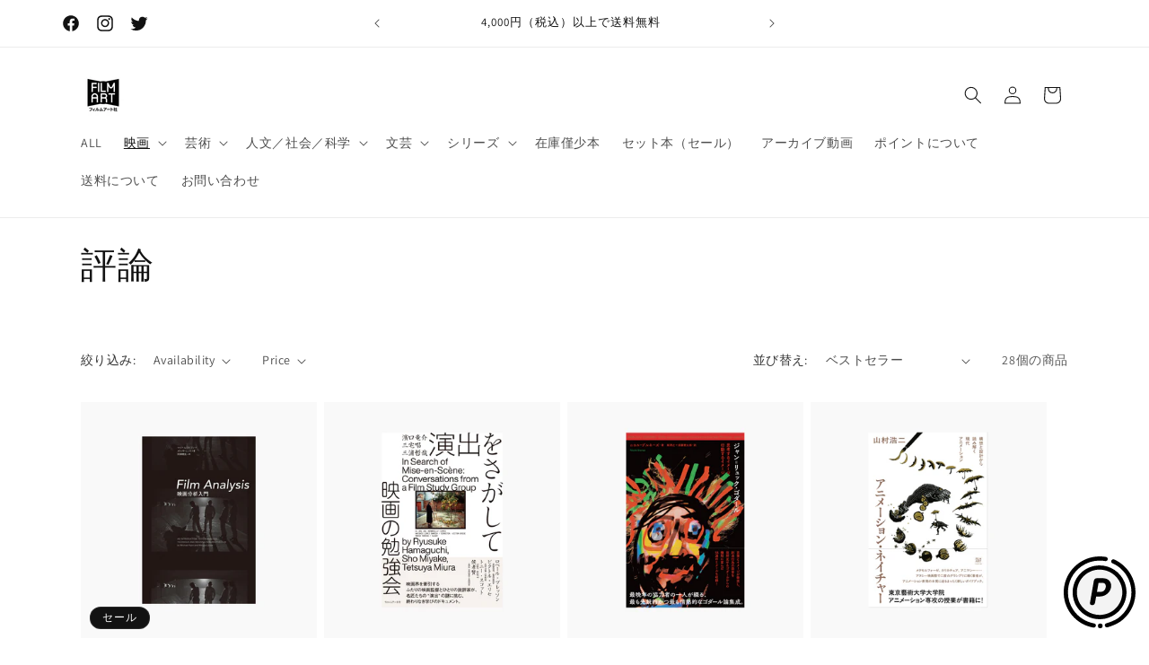

--- FILE ---
content_type: text/html; charset=utf-8
request_url: https://onlineshop.filmart.co.jp/collections/%E8%A9%95%E8%AB%96
body_size: 33401
content:
<!doctype html>
<html class="no-js" lang="ja">
  <head>
    <meta charset="utf-8">
    <meta http-equiv="X-UA-Compatible" content="IE=edge">
    <meta name="viewport" content="width=device-width,initial-scale=1">
    <meta name="theme-color" content="">
    <link rel="canonical" href="https://onlineshop.filmart.co.jp/collections/%e8%a9%95%e8%ab%96"><link rel="icon" type="image/png" href="//onlineshop.filmart.co.jp/cdn/shop/files/ping.png?crop=center&height=32&v=1706775941&width=32"><link rel="preconnect" href="https://fonts.shopifycdn.com" crossorigin><title>
      評論
 &ndash; Film Art, Inc. Online Shop</title>

    

    

<meta property="og:site_name" content="Film Art, Inc. Online Shop">
<meta property="og:url" content="https://onlineshop.filmart.co.jp/collections/%e8%a9%95%e8%ab%96">
<meta property="og:title" content="評論">
<meta property="og:type" content="website">
<meta property="og:description" content="フィルムアート社の公式オンラインショップです。"><meta property="og:image" content="http://onlineshop.filmart.co.jp/cdn/shop/files/logo.jpg?v=1709169312">
  <meta property="og:image:secure_url" content="https://onlineshop.filmart.co.jp/cdn/shop/files/logo.jpg?v=1709169312">
  <meta property="og:image:width" content="1200">
  <meta property="og:image:height" content="628"><meta name="twitter:site" content="@filmartsha"><meta name="twitter:card" content="summary_large_image">
<meta name="twitter:title" content="評論">
<meta name="twitter:description" content="フィルムアート社の公式オンラインショップです。">


    <script src="//onlineshop.filmart.co.jp/cdn/shop/t/1/assets/constants.js?v=58251544750838685771706775548" defer="defer"></script>
    <script src="//onlineshop.filmart.co.jp/cdn/shop/t/1/assets/pubsub.js?v=158357773527763999511706775574" defer="defer"></script>
    <script src="//onlineshop.filmart.co.jp/cdn/shop/t/1/assets/global.js?v=37284204640041572741706775558" defer="defer"></script><script src="//onlineshop.filmart.co.jp/cdn/shop/t/1/assets/animations.js?v=88693664871331136111706775555" defer="defer"></script><script>window.performance && window.performance.mark && window.performance.mark('shopify.content_for_header.start');</script><meta id="shopify-digital-wallet" name="shopify-digital-wallet" content="/86012068151/digital_wallets/dialog">
<meta name="shopify-checkout-api-token" content="2e7949fed76314fb02eb8ba1ed9329de">
<link rel="alternate" type="application/atom+xml" title="Feed" href="/collections/%E8%A9%95%E8%AB%96.atom" />
<link rel="next" href="/collections/%E8%A9%95%E8%AB%96?page=2">
<link rel="alternate" type="application/json+oembed" href="https://onlineshop.filmart.co.jp/collections/%e8%a9%95%e8%ab%96.oembed">
<script async="async" src="/checkouts/internal/preloads.js?locale=ja-JP"></script>
<link rel="preconnect" href="https://shop.app" crossorigin="anonymous">
<script async="async" src="https://shop.app/checkouts/internal/preloads.js?locale=ja-JP&shop_id=86012068151" crossorigin="anonymous"></script>
<script id="apple-pay-shop-capabilities" type="application/json">{"shopId":86012068151,"countryCode":"JP","currencyCode":"JPY","merchantCapabilities":["supports3DS"],"merchantId":"gid:\/\/shopify\/Shop\/86012068151","merchantName":"Film Art, Inc. Online Shop","requiredBillingContactFields":["postalAddress","email","phone"],"requiredShippingContactFields":["postalAddress","email","phone"],"shippingType":"shipping","supportedNetworks":["visa","masterCard","amex","jcb","discover"],"total":{"type":"pending","label":"Film Art, Inc. Online Shop","amount":"1.00"},"shopifyPaymentsEnabled":true,"supportsSubscriptions":true}</script>
<script id="shopify-features" type="application/json">{"accessToken":"2e7949fed76314fb02eb8ba1ed9329de","betas":["rich-media-storefront-analytics"],"domain":"onlineshop.filmart.co.jp","predictiveSearch":false,"shopId":86012068151,"locale":"ja"}</script>
<script>var Shopify = Shopify || {};
Shopify.shop = "6887dd-3.myshopify.com";
Shopify.locale = "ja";
Shopify.currency = {"active":"JPY","rate":"1.0"};
Shopify.country = "JP";
Shopify.theme = {"name":"Dawn","id":165465129271,"schema_name":"Dawn","schema_version":"13.0.1","theme_store_id":887,"role":"main"};
Shopify.theme.handle = "null";
Shopify.theme.style = {"id":null,"handle":null};
Shopify.cdnHost = "onlineshop.filmart.co.jp/cdn";
Shopify.routes = Shopify.routes || {};
Shopify.routes.root = "/";</script>
<script type="module">!function(o){(o.Shopify=o.Shopify||{}).modules=!0}(window);</script>
<script>!function(o){function n(){var o=[];function n(){o.push(Array.prototype.slice.apply(arguments))}return n.q=o,n}var t=o.Shopify=o.Shopify||{};t.loadFeatures=n(),t.autoloadFeatures=n()}(window);</script>
<script>
  window.ShopifyPay = window.ShopifyPay || {};
  window.ShopifyPay.apiHost = "shop.app\/pay";
  window.ShopifyPay.redirectState = null;
</script>
<script id="shop-js-analytics" type="application/json">{"pageType":"collection"}</script>
<script defer="defer" async type="module" src="//onlineshop.filmart.co.jp/cdn/shopifycloud/shop-js/modules/v2/client.init-shop-cart-sync_CZKilf07.ja.esm.js"></script>
<script defer="defer" async type="module" src="//onlineshop.filmart.co.jp/cdn/shopifycloud/shop-js/modules/v2/chunk.common_rlhnONO2.esm.js"></script>
<script type="module">
  await import("//onlineshop.filmart.co.jp/cdn/shopifycloud/shop-js/modules/v2/client.init-shop-cart-sync_CZKilf07.ja.esm.js");
await import("//onlineshop.filmart.co.jp/cdn/shopifycloud/shop-js/modules/v2/chunk.common_rlhnONO2.esm.js");

  window.Shopify.SignInWithShop?.initShopCartSync?.({"fedCMEnabled":true,"windoidEnabled":true});

</script>
<script>
  window.Shopify = window.Shopify || {};
  if (!window.Shopify.featureAssets) window.Shopify.featureAssets = {};
  window.Shopify.featureAssets['shop-js'] = {"shop-cart-sync":["modules/v2/client.shop-cart-sync_BwCHLH8C.ja.esm.js","modules/v2/chunk.common_rlhnONO2.esm.js"],"init-fed-cm":["modules/v2/client.init-fed-cm_CQXj6EwP.ja.esm.js","modules/v2/chunk.common_rlhnONO2.esm.js"],"shop-button":["modules/v2/client.shop-button_B7JE2zCc.ja.esm.js","modules/v2/chunk.common_rlhnONO2.esm.js"],"init-windoid":["modules/v2/client.init-windoid_DQ9csUH7.ja.esm.js","modules/v2/chunk.common_rlhnONO2.esm.js"],"shop-cash-offers":["modules/v2/client.shop-cash-offers_DxEVlT9h.ja.esm.js","modules/v2/chunk.common_rlhnONO2.esm.js","modules/v2/chunk.modal_BI56FOb0.esm.js"],"shop-toast-manager":["modules/v2/client.shop-toast-manager_BE8_-kNb.ja.esm.js","modules/v2/chunk.common_rlhnONO2.esm.js"],"init-shop-email-lookup-coordinator":["modules/v2/client.init-shop-email-lookup-coordinator_BgbPPTAQ.ja.esm.js","modules/v2/chunk.common_rlhnONO2.esm.js"],"pay-button":["modules/v2/client.pay-button_hoKCMeMC.ja.esm.js","modules/v2/chunk.common_rlhnONO2.esm.js"],"avatar":["modules/v2/client.avatar_BTnouDA3.ja.esm.js"],"init-shop-cart-sync":["modules/v2/client.init-shop-cart-sync_CZKilf07.ja.esm.js","modules/v2/chunk.common_rlhnONO2.esm.js"],"shop-login-button":["modules/v2/client.shop-login-button_BXDQHqjj.ja.esm.js","modules/v2/chunk.common_rlhnONO2.esm.js","modules/v2/chunk.modal_BI56FOb0.esm.js"],"init-customer-accounts-sign-up":["modules/v2/client.init-customer-accounts-sign-up_C3NeUvFd.ja.esm.js","modules/v2/client.shop-login-button_BXDQHqjj.ja.esm.js","modules/v2/chunk.common_rlhnONO2.esm.js","modules/v2/chunk.modal_BI56FOb0.esm.js"],"init-shop-for-new-customer-accounts":["modules/v2/client.init-shop-for-new-customer-accounts_D-v2xi0b.ja.esm.js","modules/v2/client.shop-login-button_BXDQHqjj.ja.esm.js","modules/v2/chunk.common_rlhnONO2.esm.js","modules/v2/chunk.modal_BI56FOb0.esm.js"],"init-customer-accounts":["modules/v2/client.init-customer-accounts_Cciaq_Mb.ja.esm.js","modules/v2/client.shop-login-button_BXDQHqjj.ja.esm.js","modules/v2/chunk.common_rlhnONO2.esm.js","modules/v2/chunk.modal_BI56FOb0.esm.js"],"shop-follow-button":["modules/v2/client.shop-follow-button_CM9l58Wl.ja.esm.js","modules/v2/chunk.common_rlhnONO2.esm.js","modules/v2/chunk.modal_BI56FOb0.esm.js"],"lead-capture":["modules/v2/client.lead-capture_oVhdpGxe.ja.esm.js","modules/v2/chunk.common_rlhnONO2.esm.js","modules/v2/chunk.modal_BI56FOb0.esm.js"],"checkout-modal":["modules/v2/client.checkout-modal_BbgmKIDX.ja.esm.js","modules/v2/chunk.common_rlhnONO2.esm.js","modules/v2/chunk.modal_BI56FOb0.esm.js"],"shop-login":["modules/v2/client.shop-login_BRorRhgW.ja.esm.js","modules/v2/chunk.common_rlhnONO2.esm.js","modules/v2/chunk.modal_BI56FOb0.esm.js"],"payment-terms":["modules/v2/client.payment-terms_Ba4TR13R.ja.esm.js","modules/v2/chunk.common_rlhnONO2.esm.js","modules/v2/chunk.modal_BI56FOb0.esm.js"]};
</script>
<script id="__st">var __st={"a":86012068151,"offset":32400,"reqid":"ca2dc740-9f2c-48dd-bd56-284706428553-1768987697","pageurl":"onlineshop.filmart.co.jp\/collections\/%E8%A9%95%E8%AB%96","u":"6e34b3d22477","p":"collection","rtyp":"collection","rid":472938643767};</script>
<script>window.ShopifyPaypalV4VisibilityTracking = true;</script>
<script id="captcha-bootstrap">!function(){'use strict';const t='contact',e='account',n='new_comment',o=[[t,t],['blogs',n],['comments',n],[t,'customer']],c=[[e,'customer_login'],[e,'guest_login'],[e,'recover_customer_password'],[e,'create_customer']],r=t=>t.map((([t,e])=>`form[action*='/${t}']:not([data-nocaptcha='true']) input[name='form_type'][value='${e}']`)).join(','),a=t=>()=>t?[...document.querySelectorAll(t)].map((t=>t.form)):[];function s(){const t=[...o],e=r(t);return a(e)}const i='password',u='form_key',d=['recaptcha-v3-token','g-recaptcha-response','h-captcha-response',i],f=()=>{try{return window.sessionStorage}catch{return}},m='__shopify_v',_=t=>t.elements[u];function p(t,e,n=!1){try{const o=window.sessionStorage,c=JSON.parse(o.getItem(e)),{data:r}=function(t){const{data:e,action:n}=t;return t[m]||n?{data:e,action:n}:{data:t,action:n}}(c);for(const[e,n]of Object.entries(r))t.elements[e]&&(t.elements[e].value=n);n&&o.removeItem(e)}catch(o){console.error('form repopulation failed',{error:o})}}const l='form_type',E='cptcha';function T(t){t.dataset[E]=!0}const w=window,h=w.document,L='Shopify',v='ce_forms',y='captcha';let A=!1;((t,e)=>{const n=(g='f06e6c50-85a8-45c8-87d0-21a2b65856fe',I='https://cdn.shopify.com/shopifycloud/storefront-forms-hcaptcha/ce_storefront_forms_captcha_hcaptcha.v1.5.2.iife.js',D={infoText:'hCaptchaによる保護',privacyText:'プライバシー',termsText:'利用規約'},(t,e,n)=>{const o=w[L][v],c=o.bindForm;if(c)return c(t,g,e,D).then(n);var r;o.q.push([[t,g,e,D],n]),r=I,A||(h.body.append(Object.assign(h.createElement('script'),{id:'captcha-provider',async:!0,src:r})),A=!0)});var g,I,D;w[L]=w[L]||{},w[L][v]=w[L][v]||{},w[L][v].q=[],w[L][y]=w[L][y]||{},w[L][y].protect=function(t,e){n(t,void 0,e),T(t)},Object.freeze(w[L][y]),function(t,e,n,w,h,L){const[v,y,A,g]=function(t,e,n){const i=e?o:[],u=t?c:[],d=[...i,...u],f=r(d),m=r(i),_=r(d.filter((([t,e])=>n.includes(e))));return[a(f),a(m),a(_),s()]}(w,h,L),I=t=>{const e=t.target;return e instanceof HTMLFormElement?e:e&&e.form},D=t=>v().includes(t);t.addEventListener('submit',(t=>{const e=I(t);if(!e)return;const n=D(e)&&!e.dataset.hcaptchaBound&&!e.dataset.recaptchaBound,o=_(e),c=g().includes(e)&&(!o||!o.value);(n||c)&&t.preventDefault(),c&&!n&&(function(t){try{if(!f())return;!function(t){const e=f();if(!e)return;const n=_(t);if(!n)return;const o=n.value;o&&e.removeItem(o)}(t);const e=Array.from(Array(32),(()=>Math.random().toString(36)[2])).join('');!function(t,e){_(t)||t.append(Object.assign(document.createElement('input'),{type:'hidden',name:u})),t.elements[u].value=e}(t,e),function(t,e){const n=f();if(!n)return;const o=[...t.querySelectorAll(`input[type='${i}']`)].map((({name:t})=>t)),c=[...d,...o],r={};for(const[a,s]of new FormData(t).entries())c.includes(a)||(r[a]=s);n.setItem(e,JSON.stringify({[m]:1,action:t.action,data:r}))}(t,e)}catch(e){console.error('failed to persist form',e)}}(e),e.submit())}));const S=(t,e)=>{t&&!t.dataset[E]&&(n(t,e.some((e=>e===t))),T(t))};for(const o of['focusin','change'])t.addEventListener(o,(t=>{const e=I(t);D(e)&&S(e,y())}));const B=e.get('form_key'),M=e.get(l),P=B&&M;t.addEventListener('DOMContentLoaded',(()=>{const t=y();if(P)for(const e of t)e.elements[l].value===M&&p(e,B);[...new Set([...A(),...v().filter((t=>'true'===t.dataset.shopifyCaptcha))])].forEach((e=>S(e,t)))}))}(h,new URLSearchParams(w.location.search),n,t,e,['guest_login'])})(!0,!0)}();</script>
<script integrity="sha256-4kQ18oKyAcykRKYeNunJcIwy7WH5gtpwJnB7kiuLZ1E=" data-source-attribution="shopify.loadfeatures" defer="defer" src="//onlineshop.filmart.co.jp/cdn/shopifycloud/storefront/assets/storefront/load_feature-a0a9edcb.js" crossorigin="anonymous"></script>
<script crossorigin="anonymous" defer="defer" src="//onlineshop.filmart.co.jp/cdn/shopifycloud/storefront/assets/shopify_pay/storefront-65b4c6d7.js?v=20250812"></script>
<script data-source-attribution="shopify.dynamic_checkout.dynamic.init">var Shopify=Shopify||{};Shopify.PaymentButton=Shopify.PaymentButton||{isStorefrontPortableWallets:!0,init:function(){window.Shopify.PaymentButton.init=function(){};var t=document.createElement("script");t.src="https://onlineshop.filmart.co.jp/cdn/shopifycloud/portable-wallets/latest/portable-wallets.ja.js",t.type="module",document.head.appendChild(t)}};
</script>
<script data-source-attribution="shopify.dynamic_checkout.buyer_consent">
  function portableWalletsHideBuyerConsent(e){var t=document.getElementById("shopify-buyer-consent"),n=document.getElementById("shopify-subscription-policy-button");t&&n&&(t.classList.add("hidden"),t.setAttribute("aria-hidden","true"),n.removeEventListener("click",e))}function portableWalletsShowBuyerConsent(e){var t=document.getElementById("shopify-buyer-consent"),n=document.getElementById("shopify-subscription-policy-button");t&&n&&(t.classList.remove("hidden"),t.removeAttribute("aria-hidden"),n.addEventListener("click",e))}window.Shopify?.PaymentButton&&(window.Shopify.PaymentButton.hideBuyerConsent=portableWalletsHideBuyerConsent,window.Shopify.PaymentButton.showBuyerConsent=portableWalletsShowBuyerConsent);
</script>
<script data-source-attribution="shopify.dynamic_checkout.cart.bootstrap">document.addEventListener("DOMContentLoaded",(function(){function t(){return document.querySelector("shopify-accelerated-checkout-cart, shopify-accelerated-checkout")}if(t())Shopify.PaymentButton.init();else{new MutationObserver((function(e,n){t()&&(Shopify.PaymentButton.init(),n.disconnect())})).observe(document.body,{childList:!0,subtree:!0})}}));
</script>
<link id="shopify-accelerated-checkout-styles" rel="stylesheet" media="screen" href="https://onlineshop.filmart.co.jp/cdn/shopifycloud/portable-wallets/latest/accelerated-checkout-backwards-compat.css" crossorigin="anonymous">
<style id="shopify-accelerated-checkout-cart">
        #shopify-buyer-consent {
  margin-top: 1em;
  display: inline-block;
  width: 100%;
}

#shopify-buyer-consent.hidden {
  display: none;
}

#shopify-subscription-policy-button {
  background: none;
  border: none;
  padding: 0;
  text-decoration: underline;
  font-size: inherit;
  cursor: pointer;
}

#shopify-subscription-policy-button::before {
  box-shadow: none;
}

      </style>
<script id="sections-script" data-sections="header" defer="defer" src="//onlineshop.filmart.co.jp/cdn/shop/t/1/compiled_assets/scripts.js?v=1479"></script>
<script>window.performance && window.performance.mark && window.performance.mark('shopify.content_for_header.end');</script>


    <style data-shopify>
      @font-face {
  font-family: Assistant;
  font-weight: 400;
  font-style: normal;
  font-display: swap;
  src: url("//onlineshop.filmart.co.jp/cdn/fonts/assistant/assistant_n4.9120912a469cad1cc292572851508ca49d12e768.woff2") format("woff2"),
       url("//onlineshop.filmart.co.jp/cdn/fonts/assistant/assistant_n4.6e9875ce64e0fefcd3f4446b7ec9036b3ddd2985.woff") format("woff");
}

      @font-face {
  font-family: Assistant;
  font-weight: 700;
  font-style: normal;
  font-display: swap;
  src: url("//onlineshop.filmart.co.jp/cdn/fonts/assistant/assistant_n7.bf44452348ec8b8efa3aa3068825305886b1c83c.woff2") format("woff2"),
       url("//onlineshop.filmart.co.jp/cdn/fonts/assistant/assistant_n7.0c887fee83f6b3bda822f1150b912c72da0f7b64.woff") format("woff");
}

      
      
      @font-face {
  font-family: Assistant;
  font-weight: 400;
  font-style: normal;
  font-display: swap;
  src: url("//onlineshop.filmart.co.jp/cdn/fonts/assistant/assistant_n4.9120912a469cad1cc292572851508ca49d12e768.woff2") format("woff2"),
       url("//onlineshop.filmart.co.jp/cdn/fonts/assistant/assistant_n4.6e9875ce64e0fefcd3f4446b7ec9036b3ddd2985.woff") format("woff");
}


      
        :root,
        .color-scheme-1 {
          --color-background: 255,255,255;
        
          --gradient-background: #ffffff;
        

        

        --color-foreground: 18,18,18;
        --color-background-contrast: 191,191,191;
        --color-shadow: 18,18,18;
        --color-button: 18,18,18;
        --color-button-text: 255,255,255;
        --color-secondary-button: 255,255,255;
        --color-secondary-button-text: 18,18,18;
        --color-link: 18,18,18;
        --color-badge-foreground: 18,18,18;
        --color-badge-background: 255,255,255;
        --color-badge-border: 18,18,18;
        --payment-terms-background-color: rgb(255 255 255);
      }
      
        
        .color-scheme-2 {
          --color-background: 243,243,243;
        
          --gradient-background: #f3f3f3;
        

        

        --color-foreground: 18,18,18;
        --color-background-contrast: 179,179,179;
        --color-shadow: 18,18,18;
        --color-button: 18,18,18;
        --color-button-text: 243,243,243;
        --color-secondary-button: 243,243,243;
        --color-secondary-button-text: 18,18,18;
        --color-link: 18,18,18;
        --color-badge-foreground: 18,18,18;
        --color-badge-background: 243,243,243;
        --color-badge-border: 18,18,18;
        --payment-terms-background-color: rgb(243 243 243);
      }
      
        
        .color-scheme-3 {
          --color-background: 36,40,51;
        
          --gradient-background: #242833;
        

        

        --color-foreground: 255,255,255;
        --color-background-contrast: 47,52,66;
        --color-shadow: 18,18,18;
        --color-button: 255,255,255;
        --color-button-text: 0,0,0;
        --color-secondary-button: 36,40,51;
        --color-secondary-button-text: 255,255,255;
        --color-link: 255,255,255;
        --color-badge-foreground: 255,255,255;
        --color-badge-background: 36,40,51;
        --color-badge-border: 255,255,255;
        --payment-terms-background-color: rgb(36 40 51);
      }
      
        
        .color-scheme-4 {
          --color-background: 18,18,18;
        
          --gradient-background: #121212;
        

        

        --color-foreground: 255,255,255;
        --color-background-contrast: 146,146,146;
        --color-shadow: 18,18,18;
        --color-button: 255,255,255;
        --color-button-text: 18,18,18;
        --color-secondary-button: 18,18,18;
        --color-secondary-button-text: 255,255,255;
        --color-link: 255,255,255;
        --color-badge-foreground: 255,255,255;
        --color-badge-background: 18,18,18;
        --color-badge-border: 255,255,255;
        --payment-terms-background-color: rgb(18 18 18);
      }
      
        
        .color-scheme-5 {
          --color-background: 51,79,180;
        
          --gradient-background: #334fb4;
        

        

        --color-foreground: 255,255,255;
        --color-background-contrast: 23,35,81;
        --color-shadow: 18,18,18;
        --color-button: 255,255,255;
        --color-button-text: 51,79,180;
        --color-secondary-button: 51,79,180;
        --color-secondary-button-text: 255,255,255;
        --color-link: 255,255,255;
        --color-badge-foreground: 255,255,255;
        --color-badge-background: 51,79,180;
        --color-badge-border: 255,255,255;
        --payment-terms-background-color: rgb(51 79 180);
      }
      

      body, .color-scheme-1, .color-scheme-2, .color-scheme-3, .color-scheme-4, .color-scheme-5 {
        color: rgba(var(--color-foreground), 0.75);
        background-color: rgb(var(--color-background));
      }

      :root {
        --font-body-family: Assistant, sans-serif;
        --font-body-style: normal;
        --font-body-weight: 400;
        --font-body-weight-bold: 700;

        --font-heading-family: Assistant, sans-serif;
        --font-heading-style: normal;
        --font-heading-weight: 400;

        --font-body-scale: 1.0;
        --font-heading-scale: 1.0;

        --media-padding: px;
        --media-border-opacity: 0.05;
        --media-border-width: 1px;
        --media-radius: 0px;
        --media-shadow-opacity: 0.0;
        --media-shadow-horizontal-offset: 0px;
        --media-shadow-vertical-offset: 4px;
        --media-shadow-blur-radius: 5px;
        --media-shadow-visible: 0;

        --page-width: 120rem;
        --page-width-margin: 0rem;

        --product-card-image-padding: 0.0rem;
        --product-card-corner-radius: 0.0rem;
        --product-card-text-alignment: left;
        --product-card-border-width: 0.0rem;
        --product-card-border-opacity: 0.1;
        --product-card-shadow-opacity: 0.0;
        --product-card-shadow-visible: 0;
        --product-card-shadow-horizontal-offset: 0.0rem;
        --product-card-shadow-vertical-offset: 0.4rem;
        --product-card-shadow-blur-radius: 0.5rem;

        --collection-card-image-padding: 0.0rem;
        --collection-card-corner-radius: 0.0rem;
        --collection-card-text-alignment: left;
        --collection-card-border-width: 0.0rem;
        --collection-card-border-opacity: 0.1;
        --collection-card-shadow-opacity: 0.0;
        --collection-card-shadow-visible: 0;
        --collection-card-shadow-horizontal-offset: 0.0rem;
        --collection-card-shadow-vertical-offset: 0.4rem;
        --collection-card-shadow-blur-radius: 0.5rem;

        --blog-card-image-padding: 0.0rem;
        --blog-card-corner-radius: 0.0rem;
        --blog-card-text-alignment: left;
        --blog-card-border-width: 0.0rem;
        --blog-card-border-opacity: 0.1;
        --blog-card-shadow-opacity: 0.0;
        --blog-card-shadow-visible: 0;
        --blog-card-shadow-horizontal-offset: 0.0rem;
        --blog-card-shadow-vertical-offset: 0.4rem;
        --blog-card-shadow-blur-radius: 0.5rem;

        --badge-corner-radius: 4.0rem;

        --popup-border-width: 1px;
        --popup-border-opacity: 0.1;
        --popup-corner-radius: 0px;
        --popup-shadow-opacity: 0.05;
        --popup-shadow-horizontal-offset: 0px;
        --popup-shadow-vertical-offset: 4px;
        --popup-shadow-blur-radius: 5px;

        --drawer-border-width: 1px;
        --drawer-border-opacity: 0.1;
        --drawer-shadow-opacity: 0.0;
        --drawer-shadow-horizontal-offset: 0px;
        --drawer-shadow-vertical-offset: 4px;
        --drawer-shadow-blur-radius: 5px;

        --spacing-sections-desktop: 0px;
        --spacing-sections-mobile: 0px;

        --grid-desktop-vertical-spacing: 8px;
        --grid-desktop-horizontal-spacing: 8px;
        --grid-mobile-vertical-spacing: 4px;
        --grid-mobile-horizontal-spacing: 4px;

        --text-boxes-border-opacity: 0.1;
        --text-boxes-border-width: 0px;
        --text-boxes-radius: 0px;
        --text-boxes-shadow-opacity: 0.0;
        --text-boxes-shadow-visible: 0;
        --text-boxes-shadow-horizontal-offset: 0px;
        --text-boxes-shadow-vertical-offset: 4px;
        --text-boxes-shadow-blur-radius: 5px;

        --buttons-radius: 0px;
        --buttons-radius-outset: 0px;
        --buttons-border-width: 1px;
        --buttons-border-opacity: 1.0;
        --buttons-shadow-opacity: 0.0;
        --buttons-shadow-visible: 0;
        --buttons-shadow-horizontal-offset: 0px;
        --buttons-shadow-vertical-offset: 4px;
        --buttons-shadow-blur-radius: 5px;
        --buttons-border-offset: 0px;

        --inputs-radius: 0px;
        --inputs-border-width: 1px;
        --inputs-border-opacity: 0.55;
        --inputs-shadow-opacity: 0.0;
        --inputs-shadow-horizontal-offset: 0px;
        --inputs-margin-offset: 0px;
        --inputs-shadow-vertical-offset: 4px;
        --inputs-shadow-blur-radius: 5px;
        --inputs-radius-outset: 0px;

        --variant-pills-radius: 40px;
        --variant-pills-border-width: 1px;
        --variant-pills-border-opacity: 0.55;
        --variant-pills-shadow-opacity: 0.0;
        --variant-pills-shadow-horizontal-offset: 0px;
        --variant-pills-shadow-vertical-offset: 4px;
        --variant-pills-shadow-blur-radius: 5px;
      }

      *,
      *::before,
      *::after {
        box-sizing: inherit;
      }

      html {
        box-sizing: border-box;
        font-size: calc(var(--font-body-scale) * 62.5%);
        height: 100%;
      }

      body {
        display: grid;
        grid-template-rows: auto auto 1fr auto;
        grid-template-columns: 100%;
        min-height: 100%;
        margin: 0;
        font-size: 1.5rem;
        letter-spacing: 0.06rem;
        line-height: calc(1 + 0.8 / var(--font-body-scale));
        font-family: var(--font-body-family);
        font-style: var(--font-body-style);
        font-weight: var(--font-body-weight);
      }

      @media screen and (min-width: 750px) {
        body {
          font-size: 1.6rem;
        }
      }
    </style>

    <link href="//onlineshop.filmart.co.jp/cdn/shop/t/1/assets/base.css?v=93405971894151239851706775573" rel="stylesheet" type="text/css" media="all" />
<link rel="preload" as="font" href="//onlineshop.filmart.co.jp/cdn/fonts/assistant/assistant_n4.9120912a469cad1cc292572851508ca49d12e768.woff2" type="font/woff2" crossorigin><link rel="preload" as="font" href="//onlineshop.filmart.co.jp/cdn/fonts/assistant/assistant_n4.9120912a469cad1cc292572851508ca49d12e768.woff2" type="font/woff2" crossorigin><link
        rel="stylesheet"
        href="//onlineshop.filmart.co.jp/cdn/shop/t/1/assets/component-predictive-search.css?v=118923337488134913561706775556"
        media="print"
        onload="this.media='all'"
      ><script>
      document.documentElement.className = document.documentElement.className.replace('no-js', 'js');
      if (Shopify.designMode) {
        document.documentElement.classList.add('shopify-design-mode');
      }
    </script>
  <link href="https://cdn.shopify.com/extensions/019bb93a-951c-7a49-90ae-606bd87ebdf8/poing-pong-24/assets/poingpong2-floating.css" rel="stylesheet" type="text/css" media="all">
<link href="https://monorail-edge.shopifysvc.com" rel="dns-prefetch">
<script>(function(){if ("sendBeacon" in navigator && "performance" in window) {try {var session_token_from_headers = performance.getEntriesByType('navigation')[0].serverTiming.find(x => x.name == '_s').description;} catch {var session_token_from_headers = undefined;}var session_cookie_matches = document.cookie.match(/_shopify_s=([^;]*)/);var session_token_from_cookie = session_cookie_matches && session_cookie_matches.length === 2 ? session_cookie_matches[1] : "";var session_token = session_token_from_headers || session_token_from_cookie || "";function handle_abandonment_event(e) {var entries = performance.getEntries().filter(function(entry) {return /monorail-edge.shopifysvc.com/.test(entry.name);});if (!window.abandonment_tracked && entries.length === 0) {window.abandonment_tracked = true;var currentMs = Date.now();var navigation_start = performance.timing.navigationStart;var payload = {shop_id: 86012068151,url: window.location.href,navigation_start,duration: currentMs - navigation_start,session_token,page_type: "collection"};window.navigator.sendBeacon("https://monorail-edge.shopifysvc.com/v1/produce", JSON.stringify({schema_id: "online_store_buyer_site_abandonment/1.1",payload: payload,metadata: {event_created_at_ms: currentMs,event_sent_at_ms: currentMs}}));}}window.addEventListener('pagehide', handle_abandonment_event);}}());</script>
<script id="web-pixels-manager-setup">(function e(e,d,r,n,o){if(void 0===o&&(o={}),!Boolean(null===(a=null===(i=window.Shopify)||void 0===i?void 0:i.analytics)||void 0===a?void 0:a.replayQueue)){var i,a;window.Shopify=window.Shopify||{};var t=window.Shopify;t.analytics=t.analytics||{};var s=t.analytics;s.replayQueue=[],s.publish=function(e,d,r){return s.replayQueue.push([e,d,r]),!0};try{self.performance.mark("wpm:start")}catch(e){}var l=function(){var e={modern:/Edge?\/(1{2}[4-9]|1[2-9]\d|[2-9]\d{2}|\d{4,})\.\d+(\.\d+|)|Firefox\/(1{2}[4-9]|1[2-9]\d|[2-9]\d{2}|\d{4,})\.\d+(\.\d+|)|Chrom(ium|e)\/(9{2}|\d{3,})\.\d+(\.\d+|)|(Maci|X1{2}).+ Version\/(15\.\d+|(1[6-9]|[2-9]\d|\d{3,})\.\d+)([,.]\d+|)( \(\w+\)|)( Mobile\/\w+|) Safari\/|Chrome.+OPR\/(9{2}|\d{3,})\.\d+\.\d+|(CPU[ +]OS|iPhone[ +]OS|CPU[ +]iPhone|CPU IPhone OS|CPU iPad OS)[ +]+(15[._]\d+|(1[6-9]|[2-9]\d|\d{3,})[._]\d+)([._]\d+|)|Android:?[ /-](13[3-9]|1[4-9]\d|[2-9]\d{2}|\d{4,})(\.\d+|)(\.\d+|)|Android.+Firefox\/(13[5-9]|1[4-9]\d|[2-9]\d{2}|\d{4,})\.\d+(\.\d+|)|Android.+Chrom(ium|e)\/(13[3-9]|1[4-9]\d|[2-9]\d{2}|\d{4,})\.\d+(\.\d+|)|SamsungBrowser\/([2-9]\d|\d{3,})\.\d+/,legacy:/Edge?\/(1[6-9]|[2-9]\d|\d{3,})\.\d+(\.\d+|)|Firefox\/(5[4-9]|[6-9]\d|\d{3,})\.\d+(\.\d+|)|Chrom(ium|e)\/(5[1-9]|[6-9]\d|\d{3,})\.\d+(\.\d+|)([\d.]+$|.*Safari\/(?![\d.]+ Edge\/[\d.]+$))|(Maci|X1{2}).+ Version\/(10\.\d+|(1[1-9]|[2-9]\d|\d{3,})\.\d+)([,.]\d+|)( \(\w+\)|)( Mobile\/\w+|) Safari\/|Chrome.+OPR\/(3[89]|[4-9]\d|\d{3,})\.\d+\.\d+|(CPU[ +]OS|iPhone[ +]OS|CPU[ +]iPhone|CPU IPhone OS|CPU iPad OS)[ +]+(10[._]\d+|(1[1-9]|[2-9]\d|\d{3,})[._]\d+)([._]\d+|)|Android:?[ /-](13[3-9]|1[4-9]\d|[2-9]\d{2}|\d{4,})(\.\d+|)(\.\d+|)|Mobile Safari.+OPR\/([89]\d|\d{3,})\.\d+\.\d+|Android.+Firefox\/(13[5-9]|1[4-9]\d|[2-9]\d{2}|\d{4,})\.\d+(\.\d+|)|Android.+Chrom(ium|e)\/(13[3-9]|1[4-9]\d|[2-9]\d{2}|\d{4,})\.\d+(\.\d+|)|Android.+(UC? ?Browser|UCWEB|U3)[ /]?(15\.([5-9]|\d{2,})|(1[6-9]|[2-9]\d|\d{3,})\.\d+)\.\d+|SamsungBrowser\/(5\.\d+|([6-9]|\d{2,})\.\d+)|Android.+MQ{2}Browser\/(14(\.(9|\d{2,})|)|(1[5-9]|[2-9]\d|\d{3,})(\.\d+|))(\.\d+|)|K[Aa][Ii]OS\/(3\.\d+|([4-9]|\d{2,})\.\d+)(\.\d+|)/},d=e.modern,r=e.legacy,n=navigator.userAgent;return n.match(d)?"modern":n.match(r)?"legacy":"unknown"}(),u="modern"===l?"modern":"legacy",c=(null!=n?n:{modern:"",legacy:""})[u],f=function(e){return[e.baseUrl,"/wpm","/b",e.hashVersion,"modern"===e.buildTarget?"m":"l",".js"].join("")}({baseUrl:d,hashVersion:r,buildTarget:u}),m=function(e){var d=e.version,r=e.bundleTarget,n=e.surface,o=e.pageUrl,i=e.monorailEndpoint;return{emit:function(e){var a=e.status,t=e.errorMsg,s=(new Date).getTime(),l=JSON.stringify({metadata:{event_sent_at_ms:s},events:[{schema_id:"web_pixels_manager_load/3.1",payload:{version:d,bundle_target:r,page_url:o,status:a,surface:n,error_msg:t},metadata:{event_created_at_ms:s}}]});if(!i)return console&&console.warn&&console.warn("[Web Pixels Manager] No Monorail endpoint provided, skipping logging."),!1;try{return self.navigator.sendBeacon.bind(self.navigator)(i,l)}catch(e){}var u=new XMLHttpRequest;try{return u.open("POST",i,!0),u.setRequestHeader("Content-Type","text/plain"),u.send(l),!0}catch(e){return console&&console.warn&&console.warn("[Web Pixels Manager] Got an unhandled error while logging to Monorail."),!1}}}}({version:r,bundleTarget:l,surface:e.surface,pageUrl:self.location.href,monorailEndpoint:e.monorailEndpoint});try{o.browserTarget=l,function(e){var d=e.src,r=e.async,n=void 0===r||r,o=e.onload,i=e.onerror,a=e.sri,t=e.scriptDataAttributes,s=void 0===t?{}:t,l=document.createElement("script"),u=document.querySelector("head"),c=document.querySelector("body");if(l.async=n,l.src=d,a&&(l.integrity=a,l.crossOrigin="anonymous"),s)for(var f in s)if(Object.prototype.hasOwnProperty.call(s,f))try{l.dataset[f]=s[f]}catch(e){}if(o&&l.addEventListener("load",o),i&&l.addEventListener("error",i),u)u.appendChild(l);else{if(!c)throw new Error("Did not find a head or body element to append the script");c.appendChild(l)}}({src:f,async:!0,onload:function(){if(!function(){var e,d;return Boolean(null===(d=null===(e=window.Shopify)||void 0===e?void 0:e.analytics)||void 0===d?void 0:d.initialized)}()){var d=window.webPixelsManager.init(e)||void 0;if(d){var r=window.Shopify.analytics;r.replayQueue.forEach((function(e){var r=e[0],n=e[1],o=e[2];d.publishCustomEvent(r,n,o)})),r.replayQueue=[],r.publish=d.publishCustomEvent,r.visitor=d.visitor,r.initialized=!0}}},onerror:function(){return m.emit({status:"failed",errorMsg:"".concat(f," has failed to load")})},sri:function(e){var d=/^sha384-[A-Za-z0-9+/=]+$/;return"string"==typeof e&&d.test(e)}(c)?c:"",scriptDataAttributes:o}),m.emit({status:"loading"})}catch(e){m.emit({status:"failed",errorMsg:(null==e?void 0:e.message)||"Unknown error"})}}})({shopId: 86012068151,storefrontBaseUrl: "https://onlineshop.filmart.co.jp",extensionsBaseUrl: "https://extensions.shopifycdn.com/cdn/shopifycloud/web-pixels-manager",monorailEndpoint: "https://monorail-edge.shopifysvc.com/unstable/produce_batch",surface: "storefront-renderer",enabledBetaFlags: ["2dca8a86"],webPixelsConfigList: [{"id":"1100972343","configuration":"{\"pixel_id\":\"616179314390256\",\"pixel_type\":\"facebook_pixel\"}","eventPayloadVersion":"v1","runtimeContext":"OPEN","scriptVersion":"ca16bc87fe92b6042fbaa3acc2fbdaa6","type":"APP","apiClientId":2329312,"privacyPurposes":["ANALYTICS","MARKETING","SALE_OF_DATA"],"dataSharingAdjustments":{"protectedCustomerApprovalScopes":["read_customer_address","read_customer_email","read_customer_name","read_customer_personal_data","read_customer_phone"]}},{"id":"shopify-app-pixel","configuration":"{}","eventPayloadVersion":"v1","runtimeContext":"STRICT","scriptVersion":"0450","apiClientId":"shopify-pixel","type":"APP","privacyPurposes":["ANALYTICS","MARKETING"]},{"id":"shopify-custom-pixel","eventPayloadVersion":"v1","runtimeContext":"LAX","scriptVersion":"0450","apiClientId":"shopify-pixel","type":"CUSTOM","privacyPurposes":["ANALYTICS","MARKETING"]}],isMerchantRequest: false,initData: {"shop":{"name":"Film Art, Inc. Online Shop","paymentSettings":{"currencyCode":"JPY"},"myshopifyDomain":"6887dd-3.myshopify.com","countryCode":"JP","storefrontUrl":"https:\/\/onlineshop.filmart.co.jp"},"customer":null,"cart":null,"checkout":null,"productVariants":[],"purchasingCompany":null},},"https://onlineshop.filmart.co.jp/cdn","fcfee988w5aeb613cpc8e4bc33m6693e112",{"modern":"","legacy":""},{"shopId":"86012068151","storefrontBaseUrl":"https:\/\/onlineshop.filmart.co.jp","extensionBaseUrl":"https:\/\/extensions.shopifycdn.com\/cdn\/shopifycloud\/web-pixels-manager","surface":"storefront-renderer","enabledBetaFlags":"[\"2dca8a86\"]","isMerchantRequest":"false","hashVersion":"fcfee988w5aeb613cpc8e4bc33m6693e112","publish":"custom","events":"[[\"page_viewed\",{}],[\"collection_viewed\",{\"collection\":{\"id\":\"472938643767\",\"title\":\"評論\",\"productVariants\":[{\"price\":{\"amount\":1000.0,\"currencyCode\":\"JPY\"},\"product\":{\"title\":\"【特別価格】Film Analysis 映画分析入門（送料無料）\",\"vendor\":\"My Store\",\"id\":\"9195352260919\",\"untranslatedTitle\":\"【特別価格】Film Analysis 映画分析入門（送料無料）\",\"url\":\"\/products\/446\",\"type\":\"\"},\"id\":\"48046050902327\",\"image\":{\"src\":\"\/\/onlineshop.filmart.co.jp\/cdn\/shop\/files\/3.jpg?v=1707812868\"},\"sku\":null,\"title\":\"Default Title\",\"untranslatedTitle\":\"Default Title\"},{\"price\":{\"amount\":2860.0,\"currencyCode\":\"JPY\"},\"product\":{\"title\":\"演出をさがして　映画の勉強会\",\"vendor\":\"Film Art, Inc. Online Shop\",\"id\":\"10312188854583\",\"untranslatedTitle\":\"演出をさがして　映画の勉強会\",\"url\":\"\/products\/978-4-8459-2500-1\",\"type\":\"\"},\"id\":\"51254267937079\",\"image\":{\"src\":\"\/\/onlineshop.filmart.co.jp\/cdn\/shop\/files\/b800d57314edd4b422be88a46c4ae30d.jpg?v=1764562979\"},\"sku\":null,\"title\":\"Default Title\",\"untranslatedTitle\":\"Default Title\"},{\"price\":{\"amount\":3960.0,\"currencyCode\":\"JPY\"},\"product\":{\"title\":\"ジャン゠リュック・ゴダール　思考するイメージ、行動するイメージ\",\"vendor\":\"Film Art, Inc. Online Shop\",\"id\":\"10099536363831\",\"untranslatedTitle\":\"ジャン゠リュック・ゴダール　思考するイメージ、行動するイメージ\",\"url\":\"\/products\/978-4-8459-2324-3\",\"type\":\"\"},\"id\":\"50396276982071\",\"image\":{\"src\":\"\/\/onlineshop.filmart.co.jp\/cdn\/shop\/files\/shopify___1_ab2cdd87-e3af-4075-918f-024ad36d14a3.jpg?v=1742286049\"},\"sku\":null,\"title\":\"Default Title\",\"untranslatedTitle\":\"Default Title\"},{\"price\":{\"amount\":2860.0,\"currencyCode\":\"JPY\"},\"product\":{\"title\":\"【サイン本】山村浩二『アニメーション・ネイチャー』\",\"vendor\":\"Film Art, Inc. Online Shop\",\"id\":\"10338021540151\",\"untranslatedTitle\":\"【サイン本】山村浩二『アニメーション・ネイチャー』\",\"url\":\"\/products\/978-4-8459-2518-6\",\"type\":\"\"},\"id\":\"51335123730743\",\"image\":{\"src\":\"\/\/onlineshop.filmart.co.jp\/cdn\/shop\/files\/shopify_yamamura_1.jpg?v=1763306152\"},\"sku\":null,\"title\":\"Default Title\",\"untranslatedTitle\":\"Default Title\"},{\"price\":{\"amount\":4620.0,\"currencyCode\":\"JPY\"},\"product\":{\"title\":\"作家主義［新装版］ 映画の父たちに聞く\",\"vendor\":\"My Store\",\"id\":\"9195358617911\",\"untranslatedTitle\":\"作家主義［新装版］ 映画の父たちに聞く\",\"url\":\"\/products\/650\",\"type\":\"\"},\"id\":\"48046065811767\",\"image\":{\"src\":\"\/\/onlineshop.filmart.co.jp\/cdn\/shop\/files\/100.jpg?v=1707975777\"},\"sku\":null,\"title\":\"Default Title\",\"untranslatedTitle\":\"Default Title\"},{\"price\":{\"amount\":2750.0,\"currencyCode\":\"JPY\"},\"product\":{\"title\":\"ホラー映画の科学　悪夢を焚きつけるもの\",\"vendor\":\"Film Art, Inc. Online Shop\",\"id\":\"9709301170487\",\"untranslatedTitle\":\"ホラー映画の科学　悪夢を焚きつけるもの\",\"url\":\"\/products\/978-4-8459-2304-5\",\"type\":\"\"},\"id\":\"49318244548919\",\"image\":{\"src\":\"\/\/onlineshop.filmart.co.jp\/cdn\/shop\/files\/shopify_3f556d22-c824-4c24-b2a3-234ed3113893.jpg?v=1720061113\"},\"sku\":null,\"title\":\"Default Title\",\"untranslatedTitle\":\"Default Title\"},{\"price\":{\"amount\":2420.0,\"currencyCode\":\"JPY\"},\"product\":{\"title\":\"【サイン本・お一人様1冊まで】皆殺し映画通信　ストライクス・バック\",\"vendor\":\"Film Art, Inc. Online Shop\",\"id\":\"9720359158071\",\"untranslatedTitle\":\"【サイン本・お一人様1冊まで】皆殺し映画通信　ストライクス・バック\",\"url\":\"\/products\/978-4-8459-2401-1\",\"type\":\"\"},\"id\":\"49343002378551\",\"image\":{\"src\":\"\/\/onlineshop.filmart.co.jp\/cdn\/shop\/files\/shopify_441947a6-012f-46de-b1d1-35c43b7de31a.jpg?v=1720492965\"},\"sku\":null,\"title\":\"Default Title\",\"untranslatedTitle\":\"Default Title\"},{\"price\":{\"amount\":3080.0,\"currencyCode\":\"JPY\"},\"product\":{\"title\":\"クィア・シネマ 世界と時間に別の仕方で存在するために\",\"vendor\":\"My Store\",\"id\":\"9195360059703\",\"untranslatedTitle\":\"クィア・シネマ 世界と時間に別の仕方で存在するために\",\"url\":\"\/products\/678\",\"type\":\"\"},\"id\":\"48046069645623\",\"image\":{\"src\":\"\/\/onlineshop.filmart.co.jp\/cdn\/shop\/files\/44.jpg?v=1707888141\"},\"sku\":null,\"title\":\"Default Title\",\"untranslatedTitle\":\"Default Title\"},{\"price\":{\"amount\":2420.0,\"currencyCode\":\"JPY\"},\"product\":{\"title\":\"映画はいかにして死ぬか［新装版］ 横断的映画史の試み\",\"vendor\":\"My Store\",\"id\":\"9195354521911\",\"untranslatedTitle\":\"映画はいかにして死ぬか［新装版］ 横断的映画史の試み\",\"url\":\"\/products\/563\",\"type\":\"\"},\"id\":\"48046055588151\",\"image\":{\"src\":\"\/\/onlineshop.filmart.co.jp\/cdn\/shop\/files\/137.jpg?v=1707981890\"},\"sku\":null,\"title\":\"Default Title\",\"untranslatedTitle\":\"Default Title\"},{\"price\":{\"amount\":4070.0,\"currencyCode\":\"JPY\"},\"product\":{\"title\":\"作家主義以後 映画批評を再定義する\",\"vendor\":\"My Store\",\"id\":\"9195361173815\",\"untranslatedTitle\":\"作家主義以後 映画批評を再定義する\",\"url\":\"\/products\/695\",\"type\":\"\"},\"id\":\"48046073151799\",\"image\":{\"src\":\"\/\/onlineshop.filmart.co.jp\/cdn\/shop\/files\/99.jpg?v=1707975607\"},\"sku\":null,\"title\":\"Default Title\",\"untranslatedTitle\":\"Default Title\"},{\"price\":{\"amount\":2420.0,\"currencyCode\":\"JPY\"},\"product\":{\"title\":\"シネマの記憶装置［新装版］\",\"vendor\":\"My Store\",\"id\":\"9195354456375\",\"untranslatedTitle\":\"シネマの記憶装置［新装版］\",\"url\":\"\/products\/562\",\"type\":\"\"},\"id\":\"48046055522615\",\"image\":{\"src\":\"\/\/onlineshop.filmart.co.jp\/cdn\/shop\/files\/55.jpg?v=1707894297\"},\"sku\":null,\"title\":\"Default Title\",\"untranslatedTitle\":\"Default Title\"},{\"price\":{\"amount\":2640.0,\"currencyCode\":\"JPY\"},\"product\":{\"title\":\"スクリーンのなかの障害　わかりあうことが隠すもの\",\"vendor\":\"Film Art, Inc. Online Shop\",\"id\":\"9947253440823\",\"untranslatedTitle\":\"スクリーンのなかの障害　わかりあうことが隠すもの\",\"url\":\"\/products\/978-4-8459-2311-3\",\"type\":\"\"},\"id\":\"49959108116791\",\"image\":{\"src\":\"\/\/onlineshop.filmart.co.jp\/cdn\/shop\/files\/shopify___1_0b28a652-de66-4f1a-ac91-5a50f386487f.jpg?v=1732003837\"},\"sku\":null,\"title\":\"Default Title\",\"untranslatedTitle\":\"Default Title\"},{\"price\":{\"amount\":2860.0,\"currencyCode\":\"JPY\"},\"product\":{\"title\":\"映画よさようなら\",\"vendor\":\"My Store\",\"id\":\"9195359764791\",\"untranslatedTitle\":\"映画よさようなら\",\"url\":\"\/products\/673\",\"type\":\"\"},\"id\":\"48046068793655\",\"image\":{\"src\":\"\/\/onlineshop.filmart.co.jp\/cdn\/shop\/files\/138.jpg?v=1707981933\"},\"sku\":null,\"title\":\"Default Title\",\"untranslatedTitle\":\"Default Title\"},{\"price\":{\"amount\":2860.0,\"currencyCode\":\"JPY\"},\"product\":{\"title\":\"アニメーションと国家　戦うキャラクター、動員されるアニメーター\",\"vendor\":\"Film Art, Inc. Online Shop\",\"id\":\"10100769423671\",\"untranslatedTitle\":\"アニメーションと国家　戦うキャラクター、動員されるアニメーター\",\"url\":\"\/products\/978-4-8459-2423-3\",\"type\":\"\"},\"id\":\"50399862751543\",\"image\":{\"src\":\"\/\/onlineshop.filmart.co.jp\/cdn\/shop\/files\/shopify___1_4b0e44b0-9efb-4e0c-b567-8d6d4a15610f.jpg?v=1742355612\"},\"sku\":null,\"title\":\"Default Title\",\"untranslatedTitle\":\"Default Title\"},{\"price\":{\"amount\":3872.0,\"currencyCode\":\"JPY\"},\"product\":{\"title\":\"「蓮實重彥 復刊本」２冊セット\",\"vendor\":\"My Store\",\"id\":\"9273647333687\",\"untranslatedTitle\":\"「蓮實重彥 復刊本」２冊セット\",\"url\":\"\/products\/hasumi\",\"type\":\"\"},\"id\":\"48253629595959\",\"image\":{\"src\":\"\/\/onlineshop.filmart.co.jp\/cdn\/shop\/files\/2_56accebe-984e-46cb-abbb-808360c694bd.jpg?v=1709887999\"},\"sku\":null,\"title\":\"Default Title\",\"untranslatedTitle\":\"Default Title\"},{\"price\":{\"amount\":2640.0,\"currencyCode\":\"JPY\"},\"product\":{\"title\":\"彼女たちのまなざし 日本映画の女性作家\",\"vendor\":\"My Store\",\"id\":\"9195361075511\",\"untranslatedTitle\":\"彼女たちのまなざし 日本映画の女性作家\",\"url\":\"\/products\/694\",\"type\":\"\"},\"id\":\"48046072561975\",\"image\":{\"src\":\"\/\/onlineshop.filmart.co.jp\/cdn\/shop\/files\/125.jpg?v=1707981317\"},\"sku\":null,\"title\":\"Default Title\",\"untranslatedTitle\":\"Default Title\"}]}}]]"});</script><script>
  window.ShopifyAnalytics = window.ShopifyAnalytics || {};
  window.ShopifyAnalytics.meta = window.ShopifyAnalytics.meta || {};
  window.ShopifyAnalytics.meta.currency = 'JPY';
  var meta = {"products":[{"id":9195352260919,"gid":"gid:\/\/shopify\/Product\/9195352260919","vendor":"My Store","type":"","handle":"446","variants":[{"id":48046050902327,"price":100000,"name":"【特別価格】Film Analysis 映画分析入門（送料無料）","public_title":null,"sku":null}],"remote":false},{"id":10312188854583,"gid":"gid:\/\/shopify\/Product\/10312188854583","vendor":"Film Art, Inc. Online Shop","type":"","handle":"978-4-8459-2500-1","variants":[{"id":51254267937079,"price":286000,"name":"演出をさがして　映画の勉強会","public_title":null,"sku":null}],"remote":false},{"id":10099536363831,"gid":"gid:\/\/shopify\/Product\/10099536363831","vendor":"Film Art, Inc. Online Shop","type":"","handle":"978-4-8459-2324-3","variants":[{"id":50396276982071,"price":396000,"name":"ジャン゠リュック・ゴダール　思考するイメージ、行動するイメージ","public_title":null,"sku":null}],"remote":false},{"id":10338021540151,"gid":"gid:\/\/shopify\/Product\/10338021540151","vendor":"Film Art, Inc. Online Shop","type":"","handle":"978-4-8459-2518-6","variants":[{"id":51335123730743,"price":286000,"name":"【サイン本】山村浩二『アニメーション・ネイチャー』","public_title":null,"sku":null}],"remote":false},{"id":9195358617911,"gid":"gid:\/\/shopify\/Product\/9195358617911","vendor":"My Store","type":"","handle":"650","variants":[{"id":48046065811767,"price":462000,"name":"作家主義［新装版］ 映画の父たちに聞く","public_title":null,"sku":null}],"remote":false},{"id":9709301170487,"gid":"gid:\/\/shopify\/Product\/9709301170487","vendor":"Film Art, Inc. Online Shop","type":"","handle":"978-4-8459-2304-5","variants":[{"id":49318244548919,"price":275000,"name":"ホラー映画の科学　悪夢を焚きつけるもの","public_title":null,"sku":null}],"remote":false},{"id":9720359158071,"gid":"gid:\/\/shopify\/Product\/9720359158071","vendor":"Film Art, Inc. Online Shop","type":"","handle":"978-4-8459-2401-1","variants":[{"id":49343002378551,"price":242000,"name":"【サイン本・お一人様1冊まで】皆殺し映画通信　ストライクス・バック","public_title":null,"sku":null}],"remote":false},{"id":9195360059703,"gid":"gid:\/\/shopify\/Product\/9195360059703","vendor":"My Store","type":"","handle":"678","variants":[{"id":48046069645623,"price":308000,"name":"クィア・シネマ 世界と時間に別の仕方で存在するために","public_title":null,"sku":null}],"remote":false},{"id":9195354521911,"gid":"gid:\/\/shopify\/Product\/9195354521911","vendor":"My Store","type":"","handle":"563","variants":[{"id":48046055588151,"price":242000,"name":"映画はいかにして死ぬか［新装版］ 横断的映画史の試み","public_title":null,"sku":null}],"remote":false},{"id":9195361173815,"gid":"gid:\/\/shopify\/Product\/9195361173815","vendor":"My Store","type":"","handle":"695","variants":[{"id":48046073151799,"price":407000,"name":"作家主義以後 映画批評を再定義する","public_title":null,"sku":null}],"remote":false},{"id":9195354456375,"gid":"gid:\/\/shopify\/Product\/9195354456375","vendor":"My Store","type":"","handle":"562","variants":[{"id":48046055522615,"price":242000,"name":"シネマの記憶装置［新装版］","public_title":null,"sku":null}],"remote":false},{"id":9947253440823,"gid":"gid:\/\/shopify\/Product\/9947253440823","vendor":"Film Art, Inc. Online Shop","type":"","handle":"978-4-8459-2311-3","variants":[{"id":49959108116791,"price":264000,"name":"スクリーンのなかの障害　わかりあうことが隠すもの","public_title":null,"sku":null}],"remote":false},{"id":9195359764791,"gid":"gid:\/\/shopify\/Product\/9195359764791","vendor":"My Store","type":"","handle":"673","variants":[{"id":48046068793655,"price":286000,"name":"映画よさようなら","public_title":null,"sku":null}],"remote":false},{"id":10100769423671,"gid":"gid:\/\/shopify\/Product\/10100769423671","vendor":"Film Art, Inc. Online Shop","type":"","handle":"978-4-8459-2423-3","variants":[{"id":50399862751543,"price":286000,"name":"アニメーションと国家　戦うキャラクター、動員されるアニメーター","public_title":null,"sku":null}],"remote":false},{"id":9273647333687,"gid":"gid:\/\/shopify\/Product\/9273647333687","vendor":"My Store","type":"","handle":"hasumi","variants":[{"id":48253629595959,"price":387200,"name":"「蓮實重彥 復刊本」２冊セット","public_title":null,"sku":null}],"remote":false},{"id":9195361075511,"gid":"gid:\/\/shopify\/Product\/9195361075511","vendor":"My Store","type":"","handle":"694","variants":[{"id":48046072561975,"price":264000,"name":"彼女たちのまなざし 日本映画の女性作家","public_title":null,"sku":null}],"remote":false}],"page":{"pageType":"collection","resourceType":"collection","resourceId":472938643767,"requestId":"ca2dc740-9f2c-48dd-bd56-284706428553-1768987697"}};
  for (var attr in meta) {
    window.ShopifyAnalytics.meta[attr] = meta[attr];
  }
</script>
<script class="analytics">
  (function () {
    var customDocumentWrite = function(content) {
      var jquery = null;

      if (window.jQuery) {
        jquery = window.jQuery;
      } else if (window.Checkout && window.Checkout.$) {
        jquery = window.Checkout.$;
      }

      if (jquery) {
        jquery('body').append(content);
      }
    };

    var hasLoggedConversion = function(token) {
      if (token) {
        return document.cookie.indexOf('loggedConversion=' + token) !== -1;
      }
      return false;
    }

    var setCookieIfConversion = function(token) {
      if (token) {
        var twoMonthsFromNow = new Date(Date.now());
        twoMonthsFromNow.setMonth(twoMonthsFromNow.getMonth() + 2);

        document.cookie = 'loggedConversion=' + token + '; expires=' + twoMonthsFromNow;
      }
    }

    var trekkie = window.ShopifyAnalytics.lib = window.trekkie = window.trekkie || [];
    if (trekkie.integrations) {
      return;
    }
    trekkie.methods = [
      'identify',
      'page',
      'ready',
      'track',
      'trackForm',
      'trackLink'
    ];
    trekkie.factory = function(method) {
      return function() {
        var args = Array.prototype.slice.call(arguments);
        args.unshift(method);
        trekkie.push(args);
        return trekkie;
      };
    };
    for (var i = 0; i < trekkie.methods.length; i++) {
      var key = trekkie.methods[i];
      trekkie[key] = trekkie.factory(key);
    }
    trekkie.load = function(config) {
      trekkie.config = config || {};
      trekkie.config.initialDocumentCookie = document.cookie;
      var first = document.getElementsByTagName('script')[0];
      var script = document.createElement('script');
      script.type = 'text/javascript';
      script.onerror = function(e) {
        var scriptFallback = document.createElement('script');
        scriptFallback.type = 'text/javascript';
        scriptFallback.onerror = function(error) {
                var Monorail = {
      produce: function produce(monorailDomain, schemaId, payload) {
        var currentMs = new Date().getTime();
        var event = {
          schema_id: schemaId,
          payload: payload,
          metadata: {
            event_created_at_ms: currentMs,
            event_sent_at_ms: currentMs
          }
        };
        return Monorail.sendRequest("https://" + monorailDomain + "/v1/produce", JSON.stringify(event));
      },
      sendRequest: function sendRequest(endpointUrl, payload) {
        // Try the sendBeacon API
        if (window && window.navigator && typeof window.navigator.sendBeacon === 'function' && typeof window.Blob === 'function' && !Monorail.isIos12()) {
          var blobData = new window.Blob([payload], {
            type: 'text/plain'
          });

          if (window.navigator.sendBeacon(endpointUrl, blobData)) {
            return true;
          } // sendBeacon was not successful

        } // XHR beacon

        var xhr = new XMLHttpRequest();

        try {
          xhr.open('POST', endpointUrl);
          xhr.setRequestHeader('Content-Type', 'text/plain');
          xhr.send(payload);
        } catch (e) {
          console.log(e);
        }

        return false;
      },
      isIos12: function isIos12() {
        return window.navigator.userAgent.lastIndexOf('iPhone; CPU iPhone OS 12_') !== -1 || window.navigator.userAgent.lastIndexOf('iPad; CPU OS 12_') !== -1;
      }
    };
    Monorail.produce('monorail-edge.shopifysvc.com',
      'trekkie_storefront_load_errors/1.1',
      {shop_id: 86012068151,
      theme_id: 165465129271,
      app_name: "storefront",
      context_url: window.location.href,
      source_url: "//onlineshop.filmart.co.jp/cdn/s/trekkie.storefront.cd680fe47e6c39ca5d5df5f0a32d569bc48c0f27.min.js"});

        };
        scriptFallback.async = true;
        scriptFallback.src = '//onlineshop.filmart.co.jp/cdn/s/trekkie.storefront.cd680fe47e6c39ca5d5df5f0a32d569bc48c0f27.min.js';
        first.parentNode.insertBefore(scriptFallback, first);
      };
      script.async = true;
      script.src = '//onlineshop.filmart.co.jp/cdn/s/trekkie.storefront.cd680fe47e6c39ca5d5df5f0a32d569bc48c0f27.min.js';
      first.parentNode.insertBefore(script, first);
    };
    trekkie.load(
      {"Trekkie":{"appName":"storefront","development":false,"defaultAttributes":{"shopId":86012068151,"isMerchantRequest":null,"themeId":165465129271,"themeCityHash":"7638688718099468292","contentLanguage":"ja","currency":"JPY","eventMetadataId":"aa9e4f1b-dbdd-40ec-9e62-efda3b1ab531"},"isServerSideCookieWritingEnabled":true,"monorailRegion":"shop_domain","enabledBetaFlags":["65f19447"]},"Session Attribution":{},"S2S":{"facebookCapiEnabled":false,"source":"trekkie-storefront-renderer","apiClientId":580111}}
    );

    var loaded = false;
    trekkie.ready(function() {
      if (loaded) return;
      loaded = true;

      window.ShopifyAnalytics.lib = window.trekkie;

      var originalDocumentWrite = document.write;
      document.write = customDocumentWrite;
      try { window.ShopifyAnalytics.merchantGoogleAnalytics.call(this); } catch(error) {};
      document.write = originalDocumentWrite;

      window.ShopifyAnalytics.lib.page(null,{"pageType":"collection","resourceType":"collection","resourceId":472938643767,"requestId":"ca2dc740-9f2c-48dd-bd56-284706428553-1768987697","shopifyEmitted":true});

      var match = window.location.pathname.match(/checkouts\/(.+)\/(thank_you|post_purchase)/)
      var token = match? match[1]: undefined;
      if (!hasLoggedConversion(token)) {
        setCookieIfConversion(token);
        window.ShopifyAnalytics.lib.track("Viewed Product Category",{"currency":"JPY","category":"Collection: 評論","collectionName":"評論","collectionId":472938643767,"nonInteraction":true},undefined,undefined,{"shopifyEmitted":true});
      }
    });


        var eventsListenerScript = document.createElement('script');
        eventsListenerScript.async = true;
        eventsListenerScript.src = "//onlineshop.filmart.co.jp/cdn/shopifycloud/storefront/assets/shop_events_listener-3da45d37.js";
        document.getElementsByTagName('head')[0].appendChild(eventsListenerScript);

})();</script>
<script
  defer
  src="https://onlineshop.filmart.co.jp/cdn/shopifycloud/perf-kit/shopify-perf-kit-3.0.4.min.js"
  data-application="storefront-renderer"
  data-shop-id="86012068151"
  data-render-region="gcp-us-central1"
  data-page-type="collection"
  data-theme-instance-id="165465129271"
  data-theme-name="Dawn"
  data-theme-version="13.0.1"
  data-monorail-region="shop_domain"
  data-resource-timing-sampling-rate="10"
  data-shs="true"
  data-shs-beacon="true"
  data-shs-export-with-fetch="true"
  data-shs-logs-sample-rate="1"
  data-shs-beacon-endpoint="https://onlineshop.filmart.co.jp/api/collect"
></script>
</head>

  <body class="gradient">
    <a class="skip-to-content-link button visually-hidden" href="#MainContent">
      コンテンツに進む
    </a><!-- BEGIN sections: header-group -->
<div id="shopify-section-sections--22114864103735__announcement-bar" class="shopify-section shopify-section-group-header-group announcement-bar-section"><link href="//onlineshop.filmart.co.jp/cdn/shop/t/1/assets/component-slideshow.css?v=107725913939919748051706775571" rel="stylesheet" type="text/css" media="all" />
<link href="//onlineshop.filmart.co.jp/cdn/shop/t/1/assets/component-slider.css?v=142503135496229589681706775556" rel="stylesheet" type="text/css" media="all" />

  <link href="//onlineshop.filmart.co.jp/cdn/shop/t/1/assets/component-list-social.css?v=35792976012981934991706775550" rel="stylesheet" type="text/css" media="all" />


<div
  class="utility-bar color-scheme-1 gradient utility-bar--bottom-border"
  
>
  <div class="page-width utility-bar__grid utility-bar__grid--3-col">

<ul class="list-unstyled list-social" role="list"><li class="list-social__item">
      <a href="https://www.facebook.com/filmartsha" class="link list-social__link"><svg aria-hidden="true" focusable="false" class="icon icon-facebook" viewBox="0 0 20 20">
  <path fill="currentColor" d="M18 10.049C18 5.603 14.419 2 10 2c-4.419 0-8 3.603-8 8.049C2 14.067 4.925 17.396 8.75 18v-5.624H6.719v-2.328h2.03V8.275c0-2.017 1.195-3.132 3.023-3.132.874 0 1.79.158 1.79.158v1.98h-1.009c-.994 0-1.303.621-1.303 1.258v1.51h2.219l-.355 2.326H11.25V18c3.825-.604 6.75-3.933 6.75-7.951Z"/>
</svg>
<span class="visually-hidden">Facebook</span>
      </a>
    </li><li class="list-social__item">
      <a href="https://www.instagram.com/filmartsha/" class="link list-social__link"><svg aria-hidden="true" focusable="false" class="icon icon-instagram" viewBox="0 0 20 20">
  <path fill="currentColor" fill-rule="evenodd" d="M13.23 3.492c-.84-.037-1.096-.046-3.23-.046-2.144 0-2.39.01-3.238.055-.776.027-1.195.164-1.487.273a2.43 2.43 0 0 0-.912.593 2.486 2.486 0 0 0-.602.922c-.11.282-.238.702-.274 1.486-.046.84-.046 1.095-.046 3.23 0 2.134.01 2.39.046 3.229.004.51.097 1.016.274 1.495.145.365.319.639.602.913.282.282.538.456.92.602.474.176.974.268 1.479.273.848.046 1.103.046 3.238.046 2.134 0 2.39-.01 3.23-.046.784-.036 1.203-.164 1.486-.273.374-.146.648-.329.921-.602.283-.283.447-.548.602-.922.177-.476.27-.979.274-1.486.037-.84.046-1.095.046-3.23 0-2.134-.01-2.39-.055-3.229-.027-.784-.164-1.204-.274-1.495a2.43 2.43 0 0 0-.593-.913 2.604 2.604 0 0 0-.92-.602c-.284-.11-.703-.237-1.488-.273ZM6.697 2.05c.857-.036 1.131-.045 3.302-.045 1.1-.014 2.202.001 3.302.045.664.014 1.321.14 1.943.374a3.968 3.968 0 0 1 1.414.922c.41.397.728.88.93 1.414.23.622.354 1.279.365 1.942C18 7.56 18 7.824 18 10.005c0 2.17-.01 2.444-.046 3.292-.036.858-.173 1.442-.374 1.943-.2.53-.474.976-.92 1.423a3.896 3.896 0 0 1-1.415.922c-.51.191-1.095.337-1.943.374-.857.036-1.122.045-3.302.045-2.171 0-2.445-.009-3.302-.055-.849-.027-1.432-.164-1.943-.364a4.152 4.152 0 0 1-1.414-.922 4.128 4.128 0 0 1-.93-1.423c-.183-.51-.329-1.085-.365-1.943C2.009 12.45 2 12.167 2 10.004c0-2.161 0-2.435.055-3.302.027-.848.164-1.432.365-1.942a4.44 4.44 0 0 1 .92-1.414 4.18 4.18 0 0 1 1.415-.93c.51-.183 1.094-.33 1.943-.366Zm.427 4.806a4.105 4.105 0 1 1 5.805 5.805 4.105 4.105 0 0 1-5.805-5.805Zm1.882 5.371a2.668 2.668 0 1 0 2.042-4.93 2.668 2.668 0 0 0-2.042 4.93Zm5.922-5.942a.958.958 0 1 1-1.355-1.355.958.958 0 0 1 1.355 1.355Z" clip-rule="evenodd"/>
</svg>
<span class="visually-hidden">Instagram</span>
      </a>
    </li><li class="list-social__item">
      <a href="https://twitter.com/filmartsha" class="link list-social__link"><svg aria-hidden="true" focusable="false" class="icon icon-twitter" viewBox="0 0 20 20">
  <path fill="currentColor" d="M18.608 4.967a7.364 7.364 0 0 1-1.758 1.828c0 .05 0 .13.02.23l.02.232a10.014 10.014 0 0 1-1.697 5.565 11.023 11.023 0 0 1-2.029 2.29 9.13 9.13 0 0 1-2.832 1.607 10.273 10.273 0 0 1-8.94-.985c.342.02.613.04.834.04 1.647 0 3.114-.502 4.4-1.506a3.616 3.616 0 0 1-3.315-2.46c.528.128 1.08.107 1.597-.061a3.485 3.485 0 0 1-2.029-1.216 3.385 3.385 0 0 1-.803-2.23v-.03c.462.242.984.372 1.587.402A3.465 3.465 0 0 1 2.116 5.76c0-.612.14-1.205.452-1.798a9.723 9.723 0 0 0 3.214 2.612A10.044 10.044 0 0 0 9.88 7.649a3.013 3.013 0 0 1-.13-.804c0-.974.34-1.808 1.034-2.49a3.466 3.466 0 0 1 2.561-1.035 3.505 3.505 0 0 1 2.551 1.104 6.812 6.812 0 0 0 2.24-.853 3.415 3.415 0 0 1-1.547 1.948 7.732 7.732 0 0 0 2.02-.542v-.01Z"/>
</svg>
<span class="visually-hidden">Twitter</span>
      </a>
    </li></ul>
<slideshow-component
        class="announcement-bar"
        role="region"
        aria-roledescription="カルーセル"
        aria-label="お知らせバー"
      >
        <div class="announcement-bar-slider slider-buttons">
          <button
            type="button"
            class="slider-button slider-button--prev"
            name="previous"
            aria-label="前回のお知らせ"
            aria-controls="Slider-sections--22114864103735__announcement-bar"
          >
            <svg aria-hidden="true" focusable="false" class="icon icon-caret" viewBox="0 0 10 6">
  <path fill-rule="evenodd" clip-rule="evenodd" d="M9.354.646a.5.5 0 00-.708 0L5 4.293 1.354.646a.5.5 0 00-.708.708l4 4a.5.5 0 00.708 0l4-4a.5.5 0 000-.708z" fill="currentColor">
</svg>

          </button>
          <div
            class="grid grid--1-col slider slider--everywhere"
            id="Slider-sections--22114864103735__announcement-bar"
            aria-live="polite"
            aria-atomic="true"
            data-autoplay="false"
            data-speed="4"
          ><div
                class="slideshow__slide slider__slide grid__item grid--1-col"
                id="Slide-sections--22114864103735__announcement-bar-1"
                
                role="group"
                aria-roledescription="お知らせ"
                aria-label="1 の 2"
                tabindex="-1"
              >
                <div
                  class="announcement-bar__announcement"
                  role="region"
                  aria-label="告知"
                  
                ><p class="announcement-bar__message h5">
                      <span>4,000円（税込）以上で送料無料</span></p></div>
              </div><div
                class="slideshow__slide slider__slide grid__item grid--1-col"
                id="Slide-sections--22114864103735__announcement-bar-2"
                
                role="group"
                aria-roledescription="お知らせ"
                aria-label="2 の 2"
                tabindex="-1"
              >
                <div
                  class="announcement-bar__announcement"
                  role="region"
                  aria-label="告知"
                  
                ><p class="announcement-bar__message h5">
                      <span>ご注文の量によっては発送にお時間いただく場合がございます。</span></p></div>
              </div></div>
          <button
            type="button"
            class="slider-button slider-button--next"
            name="next"
            aria-label="次回のお知らせ"
            aria-controls="Slider-sections--22114864103735__announcement-bar"
          >
            <svg aria-hidden="true" focusable="false" class="icon icon-caret" viewBox="0 0 10 6">
  <path fill-rule="evenodd" clip-rule="evenodd" d="M9.354.646a.5.5 0 00-.708 0L5 4.293 1.354.646a.5.5 0 00-.708.708l4 4a.5.5 0 00.708 0l4-4a.5.5 0 000-.708z" fill="currentColor">
</svg>

          </button>
        </div>
      </slideshow-component><div class="localization-wrapper">
</div>
  </div>
</div>


</div><div id="shopify-section-sections--22114864103735__header" class="shopify-section shopify-section-group-header-group section-header"><link rel="stylesheet" href="//onlineshop.filmart.co.jp/cdn/shop/t/1/assets/component-list-menu.css?v=151968516119678728991706775562" media="print" onload="this.media='all'">
<link rel="stylesheet" href="//onlineshop.filmart.co.jp/cdn/shop/t/1/assets/component-search.css?v=165164710990765432851706775551" media="print" onload="this.media='all'">
<link rel="stylesheet" href="//onlineshop.filmart.co.jp/cdn/shop/t/1/assets/component-menu-drawer.css?v=85170387104997277661706775553" media="print" onload="this.media='all'">
<link rel="stylesheet" href="//onlineshop.filmart.co.jp/cdn/shop/t/1/assets/component-cart-notification.css?v=54116361853792938221706775549" media="print" onload="this.media='all'">
<link rel="stylesheet" href="//onlineshop.filmart.co.jp/cdn/shop/t/1/assets/component-cart-items.css?v=136978088507021421401706775573" media="print" onload="this.media='all'"><link rel="stylesheet" href="//onlineshop.filmart.co.jp/cdn/shop/t/1/assets/component-price.css?v=70172745017360139101706775553" media="print" onload="this.media='all'"><noscript><link href="//onlineshop.filmart.co.jp/cdn/shop/t/1/assets/component-list-menu.css?v=151968516119678728991706775562" rel="stylesheet" type="text/css" media="all" /></noscript>
<noscript><link href="//onlineshop.filmart.co.jp/cdn/shop/t/1/assets/component-search.css?v=165164710990765432851706775551" rel="stylesheet" type="text/css" media="all" /></noscript>
<noscript><link href="//onlineshop.filmart.co.jp/cdn/shop/t/1/assets/component-menu-drawer.css?v=85170387104997277661706775553" rel="stylesheet" type="text/css" media="all" /></noscript>
<noscript><link href="//onlineshop.filmart.co.jp/cdn/shop/t/1/assets/component-cart-notification.css?v=54116361853792938221706775549" rel="stylesheet" type="text/css" media="all" /></noscript>
<noscript><link href="//onlineshop.filmart.co.jp/cdn/shop/t/1/assets/component-cart-items.css?v=136978088507021421401706775573" rel="stylesheet" type="text/css" media="all" /></noscript>

<style>
  header-drawer {
    justify-self: start;
    margin-left: -1.2rem;
  }@media screen and (min-width: 990px) {
      header-drawer {
        display: none;
      }
    }.menu-drawer-container {
    display: flex;
  }

  .list-menu {
    list-style: none;
    padding: 0;
    margin: 0;
  }

  .list-menu--inline {
    display: inline-flex;
    flex-wrap: wrap;
  }

  summary.list-menu__item {
    padding-right: 2.7rem;
  }

  .list-menu__item {
    display: flex;
    align-items: center;
    line-height: calc(1 + 0.3 / var(--font-body-scale));
  }

  .list-menu__item--link {
    text-decoration: none;
    padding-bottom: 1rem;
    padding-top: 1rem;
    line-height: calc(1 + 0.8 / var(--font-body-scale));
  }

  @media screen and (min-width: 750px) {
    .list-menu__item--link {
      padding-bottom: 0.5rem;
      padding-top: 0.5rem;
    }
  }
</style><style data-shopify>.header {
    padding: 10px 3rem 10px 3rem;
  }

  .section-header {
    position: sticky; /* This is for fixing a Safari z-index issue. PR #2147 */
    margin-bottom: 0px;
  }

  @media screen and (min-width: 750px) {
    .section-header {
      margin-bottom: 0px;
    }
  }

  @media screen and (min-width: 990px) {
    .header {
      padding-top: 20px;
      padding-bottom: 20px;
    }
  }</style><script src="//onlineshop.filmart.co.jp/cdn/shop/t/1/assets/details-disclosure.js?v=13653116266235556501706775571" defer="defer"></script>
<script src="//onlineshop.filmart.co.jp/cdn/shop/t/1/assets/details-modal.js?v=25581673532751508451706775570" defer="defer"></script>
<script src="//onlineshop.filmart.co.jp/cdn/shop/t/1/assets/cart-notification.js?v=133508293167896966491706775553" defer="defer"></script>
<script src="//onlineshop.filmart.co.jp/cdn/shop/t/1/assets/search-form.js?v=133129549252120666541706775559" defer="defer"></script><svg xmlns="http://www.w3.org/2000/svg" class="hidden">
  <symbol id="icon-search" viewbox="0 0 18 19" fill="none">
    <path fill-rule="evenodd" clip-rule="evenodd" d="M11.03 11.68A5.784 5.784 0 112.85 3.5a5.784 5.784 0 018.18 8.18zm.26 1.12a6.78 6.78 0 11.72-.7l5.4 5.4a.5.5 0 11-.71.7l-5.41-5.4z" fill="currentColor"/>
  </symbol>

  <symbol id="icon-reset" class="icon icon-close"  fill="none" viewBox="0 0 18 18" stroke="currentColor">
    <circle r="8.5" cy="9" cx="9" stroke-opacity="0.2"/>
    <path d="M6.82972 6.82915L1.17193 1.17097" stroke-linecap="round" stroke-linejoin="round" transform="translate(5 5)"/>
    <path d="M1.22896 6.88502L6.77288 1.11523" stroke-linecap="round" stroke-linejoin="round" transform="translate(5 5)"/>
  </symbol>

  <symbol id="icon-close" class="icon icon-close" fill="none" viewBox="0 0 18 17">
    <path d="M.865 15.978a.5.5 0 00.707.707l7.433-7.431 7.579 7.282a.501.501 0 00.846-.37.5.5 0 00-.153-.351L9.712 8.546l7.417-7.416a.5.5 0 10-.707-.708L8.991 7.853 1.413.573a.5.5 0 10-.693.72l7.563 7.268-7.418 7.417z" fill="currentColor">
  </symbol>
</svg><sticky-header data-sticky-type="on-scroll-up" class="header-wrapper color-scheme-1 gradient header-wrapper--border-bottom"><header class="header header--top-left header--mobile-center page-width header--has-menu header--has-social header--has-account">

<header-drawer data-breakpoint="tablet">
  <details id="Details-menu-drawer-container" class="menu-drawer-container">
    <summary
      class="header__icon header__icon--menu header__icon--summary link focus-inset"
      aria-label="メニュー"
    >
      <span>
        <svg
  xmlns="http://www.w3.org/2000/svg"
  aria-hidden="true"
  focusable="false"
  class="icon icon-hamburger"
  fill="none"
  viewBox="0 0 18 16"
>
  <path d="M1 .5a.5.5 0 100 1h15.71a.5.5 0 000-1H1zM.5 8a.5.5 0 01.5-.5h15.71a.5.5 0 010 1H1A.5.5 0 01.5 8zm0 7a.5.5 0 01.5-.5h15.71a.5.5 0 010 1H1a.5.5 0 01-.5-.5z" fill="currentColor">
</svg>

        <svg
  xmlns="http://www.w3.org/2000/svg"
  aria-hidden="true"
  focusable="false"
  class="icon icon-close"
  fill="none"
  viewBox="0 0 18 17"
>
  <path d="M.865 15.978a.5.5 0 00.707.707l7.433-7.431 7.579 7.282a.501.501 0 00.846-.37.5.5 0 00-.153-.351L9.712 8.546l7.417-7.416a.5.5 0 10-.707-.708L8.991 7.853 1.413.573a.5.5 0 10-.693.72l7.563 7.268-7.418 7.417z" fill="currentColor">
</svg>

      </span>
    </summary>
    <div id="menu-drawer" class="gradient menu-drawer motion-reduce color-scheme-1">
      <div class="menu-drawer__inner-container">
        <div class="menu-drawer__navigation-container">
          <nav class="menu-drawer__navigation">
            <ul class="menu-drawer__menu has-submenu list-menu" role="list"><li><a
                      id="HeaderDrawer-all"
                      href="/collections/all"
                      class="menu-drawer__menu-item list-menu__item link link--text focus-inset"
                      
                    >
                      ALL
                    </a></li><li><details id="Details-menu-drawer-menu-item-2">
                      <summary
                        id="HeaderDrawer-映画"
                        class="menu-drawer__menu-item list-menu__item link link--text focus-inset menu-drawer__menu-item--active"
                      >
                        映画
                        <svg
  viewBox="0 0 14 10"
  fill="none"
  aria-hidden="true"
  focusable="false"
  class="icon icon-arrow"
  xmlns="http://www.w3.org/2000/svg"
>
  <path fill-rule="evenodd" clip-rule="evenodd" d="M8.537.808a.5.5 0 01.817-.162l4 4a.5.5 0 010 .708l-4 4a.5.5 0 11-.708-.708L11.793 5.5H1a.5.5 0 010-1h10.793L8.646 1.354a.5.5 0 01-.109-.546z" fill="currentColor">
</svg>

                        <svg aria-hidden="true" focusable="false" class="icon icon-caret" viewBox="0 0 10 6">
  <path fill-rule="evenodd" clip-rule="evenodd" d="M9.354.646a.5.5 0 00-.708 0L5 4.293 1.354.646a.5.5 0 00-.708.708l4 4a.5.5 0 00.708 0l4-4a.5.5 0 000-.708z" fill="currentColor">
</svg>

                      </summary>
                      <div
                        id="link-映画"
                        class="menu-drawer__submenu has-submenu gradient motion-reduce"
                        tabindex="-1"
                      >
                        <div class="menu-drawer__inner-submenu">
                          <button class="menu-drawer__close-button link link--text focus-inset" aria-expanded="true">
                            <svg
  viewBox="0 0 14 10"
  fill="none"
  aria-hidden="true"
  focusable="false"
  class="icon icon-arrow"
  xmlns="http://www.w3.org/2000/svg"
>
  <path fill-rule="evenodd" clip-rule="evenodd" d="M8.537.808a.5.5 0 01.817-.162l4 4a.5.5 0 010 .708l-4 4a.5.5 0 11-.708-.708L11.793 5.5H1a.5.5 0 010-1h10.793L8.646 1.354a.5.5 0 01-.109-.546z" fill="currentColor">
</svg>

                            映画
                          </button>
                          <ul class="menu-drawer__menu list-menu" role="list" tabindex="-1"><li><a
                                    id="HeaderDrawer-映画-脚本"
                                    href="/collections/%E8%84%9A%E6%9C%AC"
                                    class="menu-drawer__menu-item link link--text list-menu__item focus-inset"
                                    
                                  >
                                    脚本
                                  </a></li><li><a
                                    id="HeaderDrawer-映画-制作"
                                    href="/collections/%E5%88%B6%E4%BD%9C"
                                    class="menu-drawer__menu-item link link--text list-menu__item focus-inset"
                                    
                                  >
                                    制作
                                  </a></li><li><a
                                    id="HeaderDrawer-映画-評論"
                                    href="/collections/%E8%A9%95%E8%AB%96"
                                    class="menu-drawer__menu-item link link--text list-menu__item focus-inset menu-drawer__menu-item--active"
                                    
                                      aria-current="page"
                                    
                                  >
                                    評論
                                  </a></li><li><a
                                    id="HeaderDrawer-映画-監督"
                                    href="/collections/%E7%9B%A3%E7%9D%A3"
                                    class="menu-drawer__menu-item link link--text list-menu__item focus-inset"
                                    
                                  >
                                    監督
                                  </a></li><li><a
                                    id="HeaderDrawer-映画-演技"
                                    href="/collections/%E6%BC%94%E6%8A%80"
                                    class="menu-drawer__menu-item link link--text list-menu__item focus-inset"
                                    
                                  >
                                    演技
                                  </a></li><li><a
                                    id="HeaderDrawer-映画-シリーズ-映画"
                                    href="/collections/%E3%82%B7%E3%83%AA%E3%83%BC%E3%82%BA-%E6%98%A0%E7%94%BB"
                                    class="menu-drawer__menu-item link link--text list-menu__item focus-inset"
                                    
                                  >
                                    シリーズ（映画）
                                  </a></li><li><a
                                    id="HeaderDrawer-映画-読みもの-ガイド"
                                    href="/collections/%E8%AA%AD%E3%81%BF%E3%82%82%E3%81%AE-%E3%82%AC%E3%82%A4%E3%83%89"
                                    class="menu-drawer__menu-item link link--text list-menu__item focus-inset"
                                    
                                  >
                                    読みもの／ガイド
                                  </a></li></ul>
                        </div>
                      </div>
                    </details></li><li><details id="Details-menu-drawer-menu-item-3">
                      <summary
                        id="HeaderDrawer-芸術"
                        class="menu-drawer__menu-item list-menu__item link link--text focus-inset"
                      >
                        芸術
                        <svg
  viewBox="0 0 14 10"
  fill="none"
  aria-hidden="true"
  focusable="false"
  class="icon icon-arrow"
  xmlns="http://www.w3.org/2000/svg"
>
  <path fill-rule="evenodd" clip-rule="evenodd" d="M8.537.808a.5.5 0 01.817-.162l4 4a.5.5 0 010 .708l-4 4a.5.5 0 11-.708-.708L11.793 5.5H1a.5.5 0 010-1h10.793L8.646 1.354a.5.5 0 01-.109-.546z" fill="currentColor">
</svg>

                        <svg aria-hidden="true" focusable="false" class="icon icon-caret" viewBox="0 0 10 6">
  <path fill-rule="evenodd" clip-rule="evenodd" d="M9.354.646a.5.5 0 00-.708 0L5 4.293 1.354.646a.5.5 0 00-.708.708l4 4a.5.5 0 00.708 0l4-4a.5.5 0 000-.708z" fill="currentColor">
</svg>

                      </summary>
                      <div
                        id="link-芸術"
                        class="menu-drawer__submenu has-submenu gradient motion-reduce"
                        tabindex="-1"
                      >
                        <div class="menu-drawer__inner-submenu">
                          <button class="menu-drawer__close-button link link--text focus-inset" aria-expanded="true">
                            <svg
  viewBox="0 0 14 10"
  fill="none"
  aria-hidden="true"
  focusable="false"
  class="icon icon-arrow"
  xmlns="http://www.w3.org/2000/svg"
>
  <path fill-rule="evenodd" clip-rule="evenodd" d="M8.537.808a.5.5 0 01.817-.162l4 4a.5.5 0 010 .708l-4 4a.5.5 0 11-.708-.708L11.793 5.5H1a.5.5 0 010-1h10.793L8.646 1.354a.5.5 0 01-.109-.546z" fill="currentColor">
</svg>

                            芸術
                          </button>
                          <ul class="menu-drawer__menu list-menu" role="list" tabindex="-1"><li><a
                                    id="HeaderDrawer-芸術-音楽"
                                    href="/collections/%E9%9F%B3%E6%A5%BD"
                                    class="menu-drawer__menu-item link link--text list-menu__item focus-inset"
                                    
                                  >
                                    音楽
                                  </a></li><li><a
                                    id="HeaderDrawer-芸術-デザイン"
                                    href="/collections/%E3%83%87%E3%82%B6%E3%82%A4%E3%83%B3"
                                    class="menu-drawer__menu-item link link--text list-menu__item focus-inset"
                                    
                                  >
                                    デザイン
                                  </a></li><li><a
                                    id="HeaderDrawer-芸術-建築"
                                    href="/collections/%E5%BB%BA%E7%AF%89"
                                    class="menu-drawer__menu-item link link--text list-menu__item focus-inset"
                                    
                                  >
                                    建築
                                  </a></li><li><a
                                    id="HeaderDrawer-芸術-テレビ"
                                    href="/collections/%E3%83%86%E3%83%AC%E3%83%93"
                                    class="menu-drawer__menu-item link link--text list-menu__item focus-inset"
                                    
                                  >
                                    テレビ
                                  </a></li><li><a
                                    id="HeaderDrawer-芸術-アニメ"
                                    href="/collections/%E3%82%A2%E3%83%8B%E3%83%A1"
                                    class="menu-drawer__menu-item link link--text list-menu__item focus-inset"
                                    
                                  >
                                    アニメ
                                  </a></li><li><a
                                    id="HeaderDrawer-芸術-演劇-舞踏"
                                    href="/collections/%E6%BC%94%E5%8A%87-%E8%88%9E%E8%B8%8F"
                                    class="menu-drawer__menu-item link link--text list-menu__item focus-inset"
                                    
                                  >
                                    演劇／舞踏
                                  </a></li><li><a
                                    id="HeaderDrawer-芸術-ファション"
                                    href="/collections/%E3%83%95%E3%82%A1%E3%82%B7%E3%83%A7%E3%83%B3"
                                    class="menu-drawer__menu-item link link--text list-menu__item focus-inset"
                                    
                                  >
                                    ファション
                                  </a></li><li><a
                                    id="HeaderDrawer-芸術-写真"
                                    href="/collections/%E5%86%99%E7%9C%9F"
                                    class="menu-drawer__menu-item link link--text list-menu__item focus-inset"
                                    
                                  >
                                    写真
                                  </a></li><li><a
                                    id="HeaderDrawer-芸術-シリーズ-芸術"
                                    href="/collections/%E3%82%B7%E3%83%AA%E3%83%BC%E3%82%BA-%E8%8A%B8%E8%A1%93"
                                    class="menu-drawer__menu-item link link--text list-menu__item focus-inset"
                                    
                                  >
                                    シリーズ（芸術）
                                  </a></li><li><a
                                    id="HeaderDrawer-芸術-図録"
                                    href="/collections/%E5%9B%B3%E9%8C%B2"
                                    class="menu-drawer__menu-item link link--text list-menu__item focus-inset"
                                    
                                  >
                                    図録
                                  </a></li><li><a
                                    id="HeaderDrawer-芸術-アート"
                                    href="/collections/%E3%82%A2%E3%83%BC%E3%83%88"
                                    class="menu-drawer__menu-item link link--text list-menu__item focus-inset"
                                    
                                  >
                                    アート
                                  </a></li></ul>
                        </div>
                      </div>
                    </details></li><li><details id="Details-menu-drawer-menu-item-4">
                      <summary
                        id="HeaderDrawer-人文-社会-科学"
                        class="menu-drawer__menu-item list-menu__item link link--text focus-inset"
                      >
                        人文／社会／科学
                        <svg
  viewBox="0 0 14 10"
  fill="none"
  aria-hidden="true"
  focusable="false"
  class="icon icon-arrow"
  xmlns="http://www.w3.org/2000/svg"
>
  <path fill-rule="evenodd" clip-rule="evenodd" d="M8.537.808a.5.5 0 01.817-.162l4 4a.5.5 0 010 .708l-4 4a.5.5 0 11-.708-.708L11.793 5.5H1a.5.5 0 010-1h10.793L8.646 1.354a.5.5 0 01-.109-.546z" fill="currentColor">
</svg>

                        <svg aria-hidden="true" focusable="false" class="icon icon-caret" viewBox="0 0 10 6">
  <path fill-rule="evenodd" clip-rule="evenodd" d="M9.354.646a.5.5 0 00-.708 0L5 4.293 1.354.646a.5.5 0 00-.708.708l4 4a.5.5 0 00.708 0l4-4a.5.5 0 000-.708z" fill="currentColor">
</svg>

                      </summary>
                      <div
                        id="link-人文-社会-科学"
                        class="menu-drawer__submenu has-submenu gradient motion-reduce"
                        tabindex="-1"
                      >
                        <div class="menu-drawer__inner-submenu">
                          <button class="menu-drawer__close-button link link--text focus-inset" aria-expanded="true">
                            <svg
  viewBox="0 0 14 10"
  fill="none"
  aria-hidden="true"
  focusable="false"
  class="icon icon-arrow"
  xmlns="http://www.w3.org/2000/svg"
>
  <path fill-rule="evenodd" clip-rule="evenodd" d="M8.537.808a.5.5 0 01.817-.162l4 4a.5.5 0 010 .708l-4 4a.5.5 0 11-.708-.708L11.793 5.5H1a.5.5 0 010-1h10.793L8.646 1.354a.5.5 0 01-.109-.546z" fill="currentColor">
</svg>

                            人文／社会／科学
                          </button>
                          <ul class="menu-drawer__menu list-menu" role="list" tabindex="-1"><li><a
                                    id="HeaderDrawer-人文-社会-科学-人文-哲学-歴史-文化論"
                                    href="/collections/%E4%BA%BA%E6%96%87-%E5%93%B2%E5%AD%A6-%E6%AD%B4%E5%8F%B2-%E6%96%87%E5%8C%96%E8%AB%96"
                                    class="menu-drawer__menu-item link link--text list-menu__item focus-inset"
                                    
                                  >
                                    人文（哲学／歴史／文化論）
                                  </a></li><li><a
                                    id="HeaderDrawer-人文-社会-科学-社会-教育-現代社会論"
                                    href="/collections/%E7%A4%BE%E4%BC%9A-%E6%95%99%E8%82%B2-%E7%8F%BE%E4%BB%A3%E7%A4%BE%E4%BC%9A%E8%AB%96"
                                    class="menu-drawer__menu-item link link--text list-menu__item focus-inset"
                                    
                                  >
                                    社会（教育／現代社会論）
                                  </a></li><li><a
                                    id="HeaderDrawer-人文-社会-科学-科学-自然科学-医学"
                                    href="/collections/%E7%A7%91%E5%AD%A6-%E8%87%AA%E7%84%B6%E7%A7%91%E5%AD%A6-%E5%8C%BB%E5%AD%A6"
                                    class="menu-drawer__menu-item link link--text list-menu__item focus-inset"
                                    
                                  >
                                    科学（自然科学／医学）
                                  </a></li></ul>
                        </div>
                      </div>
                    </details></li><li><details id="Details-menu-drawer-menu-item-5">
                      <summary
                        id="HeaderDrawer-文芸"
                        class="menu-drawer__menu-item list-menu__item link link--text focus-inset"
                      >
                        文芸
                        <svg
  viewBox="0 0 14 10"
  fill="none"
  aria-hidden="true"
  focusable="false"
  class="icon icon-arrow"
  xmlns="http://www.w3.org/2000/svg"
>
  <path fill-rule="evenodd" clip-rule="evenodd" d="M8.537.808a.5.5 0 01.817-.162l4 4a.5.5 0 010 .708l-4 4a.5.5 0 11-.708-.708L11.793 5.5H1a.5.5 0 010-1h10.793L8.646 1.354a.5.5 0 01-.109-.546z" fill="currentColor">
</svg>

                        <svg aria-hidden="true" focusable="false" class="icon icon-caret" viewBox="0 0 10 6">
  <path fill-rule="evenodd" clip-rule="evenodd" d="M9.354.646a.5.5 0 00-.708 0L5 4.293 1.354.646a.5.5 0 00-.708.708l4 4a.5.5 0 00.708 0l4-4a.5.5 0 000-.708z" fill="currentColor">
</svg>

                      </summary>
                      <div
                        id="link-文芸"
                        class="menu-drawer__submenu has-submenu gradient motion-reduce"
                        tabindex="-1"
                      >
                        <div class="menu-drawer__inner-submenu">
                          <button class="menu-drawer__close-button link link--text focus-inset" aria-expanded="true">
                            <svg
  viewBox="0 0 14 10"
  fill="none"
  aria-hidden="true"
  focusable="false"
  class="icon icon-arrow"
  xmlns="http://www.w3.org/2000/svg"
>
  <path fill-rule="evenodd" clip-rule="evenodd" d="M8.537.808a.5.5 0 01.817-.162l4 4a.5.5 0 010 .708l-4 4a.5.5 0 11-.708-.708L11.793 5.5H1a.5.5 0 010-1h10.793L8.646 1.354a.5.5 0 01-.109-.546z" fill="currentColor">
</svg>

                            文芸
                          </button>
                          <ul class="menu-drawer__menu list-menu" role="list" tabindex="-1"><li><a
                                    id="HeaderDrawer-文芸-物語創作技法"
                                    href="/collections/%E7%89%A9%E8%AA%9E%E5%89%B5%E4%BD%9C%E6%8A%80%E6%B3%95"
                                    class="menu-drawer__menu-item link link--text list-menu__item focus-inset"
                                    
                                  >
                                    物語創作技法
                                  </a></li><li><a
                                    id="HeaderDrawer-文芸-文学"
                                    href="/collections/%E6%96%87%E5%AD%A6"
                                    class="menu-drawer__menu-item link link--text list-menu__item focus-inset"
                                    
                                  >
                                    文学
                                  </a></li><li><a
                                    id="HeaderDrawer-文芸-エッセイ-生活"
                                    href="/collections/%E3%82%A8%E3%83%83%E3%82%BB%E3%82%A4-%E7%94%9F%E6%B4%BB"
                                    class="menu-drawer__menu-item link link--text list-menu__item focus-inset"
                                    
                                  >
                                    エッセイ／生活
                                  </a></li></ul>
                        </div>
                      </div>
                    </details></li><li><details id="Details-menu-drawer-menu-item-6">
                      <summary
                        id="HeaderDrawer-シリーズ"
                        class="menu-drawer__menu-item list-menu__item link link--text focus-inset"
                      >
                        シリーズ
                        <svg
  viewBox="0 0 14 10"
  fill="none"
  aria-hidden="true"
  focusable="false"
  class="icon icon-arrow"
  xmlns="http://www.w3.org/2000/svg"
>
  <path fill-rule="evenodd" clip-rule="evenodd" d="M8.537.808a.5.5 0 01.817-.162l4 4a.5.5 0 010 .708l-4 4a.5.5 0 11-.708-.708L11.793 5.5H1a.5.5 0 010-1h10.793L8.646 1.354a.5.5 0 01-.109-.546z" fill="currentColor">
</svg>

                        <svg aria-hidden="true" focusable="false" class="icon icon-caret" viewBox="0 0 10 6">
  <path fill-rule="evenodd" clip-rule="evenodd" d="M9.354.646a.5.5 0 00-.708 0L5 4.293 1.354.646a.5.5 0 00-.708.708l4 4a.5.5 0 00.708 0l4-4a.5.5 0 000-.708z" fill="currentColor">
</svg>

                      </summary>
                      <div
                        id="link-シリーズ"
                        class="menu-drawer__submenu has-submenu gradient motion-reduce"
                        tabindex="-1"
                      >
                        <div class="menu-drawer__inner-submenu">
                          <button class="menu-drawer__close-button link link--text focus-inset" aria-expanded="true">
                            <svg
  viewBox="0 0 14 10"
  fill="none"
  aria-hidden="true"
  focusable="false"
  class="icon icon-arrow"
  xmlns="http://www.w3.org/2000/svg"
>
  <path fill-rule="evenodd" clip-rule="evenodd" d="M8.537.808a.5.5 0 01.817-.162l4 4a.5.5 0 010 .708l-4 4a.5.5 0 11-.708-.708L11.793 5.5H1a.5.5 0 010-1h10.793L8.646 1.354a.5.5 0 01-.109-.546z" fill="currentColor">
</svg>

                            シリーズ
                          </button>
                          <ul class="menu-drawer__menu list-menu" role="list" tabindex="-1"><li><a
                                    id="HeaderDrawer-シリーズ-next-creator-book"
                                    href="/collections/next-creator-book"
                                    class="menu-drawer__menu-item link link--text list-menu__item focus-inset"
                                    
                                  >
                                    Next Creator Book
                                  </a></li><li><a
                                    id="HeaderDrawer-シリーズ-101のアイデア"
                                    href="/collections/101%E3%81%AE%E3%82%A2%E3%82%A4%E3%83%87%E3%82%A2"
                                    class="menu-drawer__menu-item link link--text list-menu__item focus-inset"
                                    
                                  >
                                    101のアイデア
                                  </a></li><li><a
                                    id="HeaderDrawer-シリーズ-クリティカル-ワード"
                                    href="/collections/%E3%82%AF%E3%83%AA%E3%83%86%E3%82%A3%E3%82%AB%E3%83%AB-%E3%83%AF%E3%83%BC%E3%83%89"
                                    class="menu-drawer__menu-item link link--text list-menu__item focus-inset"
                                    
                                  >
                                    クリティカル・ワード
                                  </a></li></ul>
                        </div>
                      </div>
                    </details></li><li><a
                      id="HeaderDrawer-在庫僅少本"
                      href="/collections/limited-stock"
                      class="menu-drawer__menu-item list-menu__item link link--text focus-inset"
                      
                    >
                      在庫僅少本
                    </a></li><li><a
                      id="HeaderDrawer-セット本-セール"
                      href="/collections/20-off"
                      class="menu-drawer__menu-item list-menu__item link link--text focus-inset"
                      
                    >
                      セット本（セール）
                    </a></li><li><a
                      id="HeaderDrawer-アーカイブ動画"
                      href="/collections/archive"
                      class="menu-drawer__menu-item list-menu__item link link--text focus-inset"
                      
                    >
                      アーカイブ動画
                    </a></li><li><a
                      id="HeaderDrawer-ポイントについて"
                      href="/pages/point"
                      class="menu-drawer__menu-item list-menu__item link link--text focus-inset"
                      
                    >
                      ポイントについて
                    </a></li><li><a
                      id="HeaderDrawer-送料について"
                      href="/pages/%E9%80%81%E6%96%99%E3%81%AB%E3%81%A4%E3%81%84%E3%81%A6"
                      class="menu-drawer__menu-item list-menu__item link link--text focus-inset"
                      
                    >
                      送料について
                    </a></li><li><a
                      id="HeaderDrawer-お問い合わせ"
                      href="/pages/contact"
                      class="menu-drawer__menu-item list-menu__item link link--text focus-inset"
                      
                    >
                      お問い合わせ
                    </a></li></ul>
          </nav>
          <div class="menu-drawer__utility-links"><a
                href="https://onlineshop.filmart.co.jp/customer_authentication/redirect?locale=ja&region_country=JP"
                class="menu-drawer__account link focus-inset h5 medium-hide large-up-hide"
              >
                <svg
  xmlns="http://www.w3.org/2000/svg"
  aria-hidden="true"
  focusable="false"
  class="icon icon-account"
  fill="none"
  viewBox="0 0 18 19"
>
  <path fill-rule="evenodd" clip-rule="evenodd" d="M6 4.5a3 3 0 116 0 3 3 0 01-6 0zm3-4a4 4 0 100 8 4 4 0 000-8zm5.58 12.15c1.12.82 1.83 2.24 1.91 4.85H1.51c.08-2.6.79-4.03 1.9-4.85C4.66 11.75 6.5 11.5 9 11.5s4.35.26 5.58 1.15zM9 10.5c-2.5 0-4.65.24-6.17 1.35C1.27 12.98.5 14.93.5 18v.5h17V18c0-3.07-.77-5.02-2.33-6.15-1.52-1.1-3.67-1.35-6.17-1.35z" fill="currentColor">
</svg>

ログイン</a><div class="menu-drawer__localization header-localization">
</div><ul class="list list-social list-unstyled" role="list"><li class="list-social__item">
                  <a href="https://twitter.com/filmartsha" class="list-social__link link"><svg aria-hidden="true" focusable="false" class="icon icon-twitter" viewBox="0 0 20 20">
  <path fill="currentColor" d="M18.608 4.967a7.364 7.364 0 0 1-1.758 1.828c0 .05 0 .13.02.23l.02.232a10.014 10.014 0 0 1-1.697 5.565 11.023 11.023 0 0 1-2.029 2.29 9.13 9.13 0 0 1-2.832 1.607 10.273 10.273 0 0 1-8.94-.985c.342.02.613.04.834.04 1.647 0 3.114-.502 4.4-1.506a3.616 3.616 0 0 1-3.315-2.46c.528.128 1.08.107 1.597-.061a3.485 3.485 0 0 1-2.029-1.216 3.385 3.385 0 0 1-.803-2.23v-.03c.462.242.984.372 1.587.402A3.465 3.465 0 0 1 2.116 5.76c0-.612.14-1.205.452-1.798a9.723 9.723 0 0 0 3.214 2.612A10.044 10.044 0 0 0 9.88 7.649a3.013 3.013 0 0 1-.13-.804c0-.974.34-1.808 1.034-2.49a3.466 3.466 0 0 1 2.561-1.035 3.505 3.505 0 0 1 2.551 1.104 6.812 6.812 0 0 0 2.24-.853 3.415 3.415 0 0 1-1.547 1.948 7.732 7.732 0 0 0 2.02-.542v-.01Z"/>
</svg>
<span class="visually-hidden">Twitter</span>
                  </a>
                </li><li class="list-social__item">
                  <a href="https://www.facebook.com/filmartsha" class="list-social__link link"><svg aria-hidden="true" focusable="false" class="icon icon-facebook" viewBox="0 0 20 20">
  <path fill="currentColor" d="M18 10.049C18 5.603 14.419 2 10 2c-4.419 0-8 3.603-8 8.049C2 14.067 4.925 17.396 8.75 18v-5.624H6.719v-2.328h2.03V8.275c0-2.017 1.195-3.132 3.023-3.132.874 0 1.79.158 1.79.158v1.98h-1.009c-.994 0-1.303.621-1.303 1.258v1.51h2.219l-.355 2.326H11.25V18c3.825-.604 6.75-3.933 6.75-7.951Z"/>
</svg>
<span class="visually-hidden">Facebook</span>
                  </a>
                </li><li class="list-social__item">
                  <a href="https://www.instagram.com/filmartsha/" class="list-social__link link"><svg aria-hidden="true" focusable="false" class="icon icon-instagram" viewBox="0 0 20 20">
  <path fill="currentColor" fill-rule="evenodd" d="M13.23 3.492c-.84-.037-1.096-.046-3.23-.046-2.144 0-2.39.01-3.238.055-.776.027-1.195.164-1.487.273a2.43 2.43 0 0 0-.912.593 2.486 2.486 0 0 0-.602.922c-.11.282-.238.702-.274 1.486-.046.84-.046 1.095-.046 3.23 0 2.134.01 2.39.046 3.229.004.51.097 1.016.274 1.495.145.365.319.639.602.913.282.282.538.456.92.602.474.176.974.268 1.479.273.848.046 1.103.046 3.238.046 2.134 0 2.39-.01 3.23-.046.784-.036 1.203-.164 1.486-.273.374-.146.648-.329.921-.602.283-.283.447-.548.602-.922.177-.476.27-.979.274-1.486.037-.84.046-1.095.046-3.23 0-2.134-.01-2.39-.055-3.229-.027-.784-.164-1.204-.274-1.495a2.43 2.43 0 0 0-.593-.913 2.604 2.604 0 0 0-.92-.602c-.284-.11-.703-.237-1.488-.273ZM6.697 2.05c.857-.036 1.131-.045 3.302-.045 1.1-.014 2.202.001 3.302.045.664.014 1.321.14 1.943.374a3.968 3.968 0 0 1 1.414.922c.41.397.728.88.93 1.414.23.622.354 1.279.365 1.942C18 7.56 18 7.824 18 10.005c0 2.17-.01 2.444-.046 3.292-.036.858-.173 1.442-.374 1.943-.2.53-.474.976-.92 1.423a3.896 3.896 0 0 1-1.415.922c-.51.191-1.095.337-1.943.374-.857.036-1.122.045-3.302.045-2.171 0-2.445-.009-3.302-.055-.849-.027-1.432-.164-1.943-.364a4.152 4.152 0 0 1-1.414-.922 4.128 4.128 0 0 1-.93-1.423c-.183-.51-.329-1.085-.365-1.943C2.009 12.45 2 12.167 2 10.004c0-2.161 0-2.435.055-3.302.027-.848.164-1.432.365-1.942a4.44 4.44 0 0 1 .92-1.414 4.18 4.18 0 0 1 1.415-.93c.51-.183 1.094-.33 1.943-.366Zm.427 4.806a4.105 4.105 0 1 1 5.805 5.805 4.105 4.105 0 0 1-5.805-5.805Zm1.882 5.371a2.668 2.668 0 1 0 2.042-4.93 2.668 2.668 0 0 0-2.042 4.93Zm5.922-5.942a.958.958 0 1 1-1.355-1.355.958.958 0 0 1 1.355 1.355Z" clip-rule="evenodd"/>
</svg>
<span class="visually-hidden">Instagram</span>
                  </a>
                </li></ul>
          </div>
        </div>
      </div>
    </div>
  </details>
</header-drawer>
<a href="/" class="header__heading-link link link--text focus-inset"><div class="header__heading-logo-wrapper">
                
                <img src="//onlineshop.filmart.co.jp/cdn/shop/files/filmart_logo_big.jpg?v=1706775909&amp;width=600" alt="Film Art, Inc. Online Shop" srcset="//onlineshop.filmart.co.jp/cdn/shop/files/filmart_logo_big.jpg?v=1706775909&amp;width=50 50w, //onlineshop.filmart.co.jp/cdn/shop/files/filmart_logo_big.jpg?v=1706775909&amp;width=75 75w, //onlineshop.filmart.co.jp/cdn/shop/files/filmart_logo_big.jpg?v=1706775909&amp;width=100 100w" width="50" height="50.0" loading="eager" class="header__heading-logo motion-reduce" sizes="(max-width: 100px) 50vw, 50px">
              </div></a>

<nav class="header__inline-menu">
  <ul class="list-menu list-menu--inline" role="list"><li><a
            id="HeaderMenu-all"
            href="/collections/all"
            class="header__menu-item list-menu__item link link--text focus-inset"
            
          >
            <span
            >ALL</span>
          </a></li><li><header-menu>
            <details id="Details-HeaderMenu-2">
              <summary
                id="HeaderMenu-映画"
                class="header__menu-item list-menu__item link focus-inset"
              >
                <span
                    class="header__active-menu-item"
                  
                >映画</span>
                <svg aria-hidden="true" focusable="false" class="icon icon-caret" viewBox="0 0 10 6">
  <path fill-rule="evenodd" clip-rule="evenodd" d="M9.354.646a.5.5 0 00-.708 0L5 4.293 1.354.646a.5.5 0 00-.708.708l4 4a.5.5 0 00.708 0l4-4a.5.5 0 000-.708z" fill="currentColor">
</svg>

              </summary>
              <ul
                id="HeaderMenu-MenuList-2"
                class="header__submenu list-menu list-menu--disclosure color-scheme-1 gradient caption-large motion-reduce global-settings-popup"
                role="list"
                tabindex="-1"
              ><li><a
                        id="HeaderMenu-映画-脚本"
                        href="/collections/%E8%84%9A%E6%9C%AC"
                        class="header__menu-item list-menu__item link link--text focus-inset caption-large"
                        
                      >
                        脚本
                      </a></li><li><a
                        id="HeaderMenu-映画-制作"
                        href="/collections/%E5%88%B6%E4%BD%9C"
                        class="header__menu-item list-menu__item link link--text focus-inset caption-large"
                        
                      >
                        制作
                      </a></li><li><a
                        id="HeaderMenu-映画-評論"
                        href="/collections/%E8%A9%95%E8%AB%96"
                        class="header__menu-item list-menu__item link link--text focus-inset caption-large list-menu__item--active"
                        
                          aria-current="page"
                        
                      >
                        評論
                      </a></li><li><a
                        id="HeaderMenu-映画-監督"
                        href="/collections/%E7%9B%A3%E7%9D%A3"
                        class="header__menu-item list-menu__item link link--text focus-inset caption-large"
                        
                      >
                        監督
                      </a></li><li><a
                        id="HeaderMenu-映画-演技"
                        href="/collections/%E6%BC%94%E6%8A%80"
                        class="header__menu-item list-menu__item link link--text focus-inset caption-large"
                        
                      >
                        演技
                      </a></li><li><a
                        id="HeaderMenu-映画-シリーズ-映画"
                        href="/collections/%E3%82%B7%E3%83%AA%E3%83%BC%E3%82%BA-%E6%98%A0%E7%94%BB"
                        class="header__menu-item list-menu__item link link--text focus-inset caption-large"
                        
                      >
                        シリーズ（映画）
                      </a></li><li><a
                        id="HeaderMenu-映画-読みもの-ガイド"
                        href="/collections/%E8%AA%AD%E3%81%BF%E3%82%82%E3%81%AE-%E3%82%AC%E3%82%A4%E3%83%89"
                        class="header__menu-item list-menu__item link link--text focus-inset caption-large"
                        
                      >
                        読みもの／ガイド
                      </a></li></ul>
            </details>
          </header-menu></li><li><header-menu>
            <details id="Details-HeaderMenu-3">
              <summary
                id="HeaderMenu-芸術"
                class="header__menu-item list-menu__item link focus-inset"
              >
                <span
                >芸術</span>
                <svg aria-hidden="true" focusable="false" class="icon icon-caret" viewBox="0 0 10 6">
  <path fill-rule="evenodd" clip-rule="evenodd" d="M9.354.646a.5.5 0 00-.708 0L5 4.293 1.354.646a.5.5 0 00-.708.708l4 4a.5.5 0 00.708 0l4-4a.5.5 0 000-.708z" fill="currentColor">
</svg>

              </summary>
              <ul
                id="HeaderMenu-MenuList-3"
                class="header__submenu list-menu list-menu--disclosure color-scheme-1 gradient caption-large motion-reduce global-settings-popup"
                role="list"
                tabindex="-1"
              ><li><a
                        id="HeaderMenu-芸術-音楽"
                        href="/collections/%E9%9F%B3%E6%A5%BD"
                        class="header__menu-item list-menu__item link link--text focus-inset caption-large"
                        
                      >
                        音楽
                      </a></li><li><a
                        id="HeaderMenu-芸術-デザイン"
                        href="/collections/%E3%83%87%E3%82%B6%E3%82%A4%E3%83%B3"
                        class="header__menu-item list-menu__item link link--text focus-inset caption-large"
                        
                      >
                        デザイン
                      </a></li><li><a
                        id="HeaderMenu-芸術-建築"
                        href="/collections/%E5%BB%BA%E7%AF%89"
                        class="header__menu-item list-menu__item link link--text focus-inset caption-large"
                        
                      >
                        建築
                      </a></li><li><a
                        id="HeaderMenu-芸術-テレビ"
                        href="/collections/%E3%83%86%E3%83%AC%E3%83%93"
                        class="header__menu-item list-menu__item link link--text focus-inset caption-large"
                        
                      >
                        テレビ
                      </a></li><li><a
                        id="HeaderMenu-芸術-アニメ"
                        href="/collections/%E3%82%A2%E3%83%8B%E3%83%A1"
                        class="header__menu-item list-menu__item link link--text focus-inset caption-large"
                        
                      >
                        アニメ
                      </a></li><li><a
                        id="HeaderMenu-芸術-演劇-舞踏"
                        href="/collections/%E6%BC%94%E5%8A%87-%E8%88%9E%E8%B8%8F"
                        class="header__menu-item list-menu__item link link--text focus-inset caption-large"
                        
                      >
                        演劇／舞踏
                      </a></li><li><a
                        id="HeaderMenu-芸術-ファション"
                        href="/collections/%E3%83%95%E3%82%A1%E3%82%B7%E3%83%A7%E3%83%B3"
                        class="header__menu-item list-menu__item link link--text focus-inset caption-large"
                        
                      >
                        ファション
                      </a></li><li><a
                        id="HeaderMenu-芸術-写真"
                        href="/collections/%E5%86%99%E7%9C%9F"
                        class="header__menu-item list-menu__item link link--text focus-inset caption-large"
                        
                      >
                        写真
                      </a></li><li><a
                        id="HeaderMenu-芸術-シリーズ-芸術"
                        href="/collections/%E3%82%B7%E3%83%AA%E3%83%BC%E3%82%BA-%E8%8A%B8%E8%A1%93"
                        class="header__menu-item list-menu__item link link--text focus-inset caption-large"
                        
                      >
                        シリーズ（芸術）
                      </a></li><li><a
                        id="HeaderMenu-芸術-図録"
                        href="/collections/%E5%9B%B3%E9%8C%B2"
                        class="header__menu-item list-menu__item link link--text focus-inset caption-large"
                        
                      >
                        図録
                      </a></li><li><a
                        id="HeaderMenu-芸術-アート"
                        href="/collections/%E3%82%A2%E3%83%BC%E3%83%88"
                        class="header__menu-item list-menu__item link link--text focus-inset caption-large"
                        
                      >
                        アート
                      </a></li></ul>
            </details>
          </header-menu></li><li><header-menu>
            <details id="Details-HeaderMenu-4">
              <summary
                id="HeaderMenu-人文-社会-科学"
                class="header__menu-item list-menu__item link focus-inset"
              >
                <span
                >人文／社会／科学</span>
                <svg aria-hidden="true" focusable="false" class="icon icon-caret" viewBox="0 0 10 6">
  <path fill-rule="evenodd" clip-rule="evenodd" d="M9.354.646a.5.5 0 00-.708 0L5 4.293 1.354.646a.5.5 0 00-.708.708l4 4a.5.5 0 00.708 0l4-4a.5.5 0 000-.708z" fill="currentColor">
</svg>

              </summary>
              <ul
                id="HeaderMenu-MenuList-4"
                class="header__submenu list-menu list-menu--disclosure color-scheme-1 gradient caption-large motion-reduce global-settings-popup"
                role="list"
                tabindex="-1"
              ><li><a
                        id="HeaderMenu-人文-社会-科学-人文-哲学-歴史-文化論"
                        href="/collections/%E4%BA%BA%E6%96%87-%E5%93%B2%E5%AD%A6-%E6%AD%B4%E5%8F%B2-%E6%96%87%E5%8C%96%E8%AB%96"
                        class="header__menu-item list-menu__item link link--text focus-inset caption-large"
                        
                      >
                        人文（哲学／歴史／文化論）
                      </a></li><li><a
                        id="HeaderMenu-人文-社会-科学-社会-教育-現代社会論"
                        href="/collections/%E7%A4%BE%E4%BC%9A-%E6%95%99%E8%82%B2-%E7%8F%BE%E4%BB%A3%E7%A4%BE%E4%BC%9A%E8%AB%96"
                        class="header__menu-item list-menu__item link link--text focus-inset caption-large"
                        
                      >
                        社会（教育／現代社会論）
                      </a></li><li><a
                        id="HeaderMenu-人文-社会-科学-科学-自然科学-医学"
                        href="/collections/%E7%A7%91%E5%AD%A6-%E8%87%AA%E7%84%B6%E7%A7%91%E5%AD%A6-%E5%8C%BB%E5%AD%A6"
                        class="header__menu-item list-menu__item link link--text focus-inset caption-large"
                        
                      >
                        科学（自然科学／医学）
                      </a></li></ul>
            </details>
          </header-menu></li><li><header-menu>
            <details id="Details-HeaderMenu-5">
              <summary
                id="HeaderMenu-文芸"
                class="header__menu-item list-menu__item link focus-inset"
              >
                <span
                >文芸</span>
                <svg aria-hidden="true" focusable="false" class="icon icon-caret" viewBox="0 0 10 6">
  <path fill-rule="evenodd" clip-rule="evenodd" d="M9.354.646a.5.5 0 00-.708 0L5 4.293 1.354.646a.5.5 0 00-.708.708l4 4a.5.5 0 00.708 0l4-4a.5.5 0 000-.708z" fill="currentColor">
</svg>

              </summary>
              <ul
                id="HeaderMenu-MenuList-5"
                class="header__submenu list-menu list-menu--disclosure color-scheme-1 gradient caption-large motion-reduce global-settings-popup"
                role="list"
                tabindex="-1"
              ><li><a
                        id="HeaderMenu-文芸-物語創作技法"
                        href="/collections/%E7%89%A9%E8%AA%9E%E5%89%B5%E4%BD%9C%E6%8A%80%E6%B3%95"
                        class="header__menu-item list-menu__item link link--text focus-inset caption-large"
                        
                      >
                        物語創作技法
                      </a></li><li><a
                        id="HeaderMenu-文芸-文学"
                        href="/collections/%E6%96%87%E5%AD%A6"
                        class="header__menu-item list-menu__item link link--text focus-inset caption-large"
                        
                      >
                        文学
                      </a></li><li><a
                        id="HeaderMenu-文芸-エッセイ-生活"
                        href="/collections/%E3%82%A8%E3%83%83%E3%82%BB%E3%82%A4-%E7%94%9F%E6%B4%BB"
                        class="header__menu-item list-menu__item link link--text focus-inset caption-large"
                        
                      >
                        エッセイ／生活
                      </a></li></ul>
            </details>
          </header-menu></li><li><header-menu>
            <details id="Details-HeaderMenu-6">
              <summary
                id="HeaderMenu-シリーズ"
                class="header__menu-item list-menu__item link focus-inset"
              >
                <span
                >シリーズ</span>
                <svg aria-hidden="true" focusable="false" class="icon icon-caret" viewBox="0 0 10 6">
  <path fill-rule="evenodd" clip-rule="evenodd" d="M9.354.646a.5.5 0 00-.708 0L5 4.293 1.354.646a.5.5 0 00-.708.708l4 4a.5.5 0 00.708 0l4-4a.5.5 0 000-.708z" fill="currentColor">
</svg>

              </summary>
              <ul
                id="HeaderMenu-MenuList-6"
                class="header__submenu list-menu list-menu--disclosure color-scheme-1 gradient caption-large motion-reduce global-settings-popup"
                role="list"
                tabindex="-1"
              ><li><a
                        id="HeaderMenu-シリーズ-next-creator-book"
                        href="/collections/next-creator-book"
                        class="header__menu-item list-menu__item link link--text focus-inset caption-large"
                        
                      >
                        Next Creator Book
                      </a></li><li><a
                        id="HeaderMenu-シリーズ-101のアイデア"
                        href="/collections/101%E3%81%AE%E3%82%A2%E3%82%A4%E3%83%87%E3%82%A2"
                        class="header__menu-item list-menu__item link link--text focus-inset caption-large"
                        
                      >
                        101のアイデア
                      </a></li><li><a
                        id="HeaderMenu-シリーズ-クリティカル-ワード"
                        href="/collections/%E3%82%AF%E3%83%AA%E3%83%86%E3%82%A3%E3%82%AB%E3%83%AB-%E3%83%AF%E3%83%BC%E3%83%89"
                        class="header__menu-item list-menu__item link link--text focus-inset caption-large"
                        
                      >
                        クリティカル・ワード
                      </a></li></ul>
            </details>
          </header-menu></li><li><a
            id="HeaderMenu-在庫僅少本"
            href="/collections/limited-stock"
            class="header__menu-item list-menu__item link link--text focus-inset"
            
          >
            <span
            >在庫僅少本</span>
          </a></li><li><a
            id="HeaderMenu-セット本-セール"
            href="/collections/20-off"
            class="header__menu-item list-menu__item link link--text focus-inset"
            
          >
            <span
            >セット本（セール）</span>
          </a></li><li><a
            id="HeaderMenu-アーカイブ動画"
            href="/collections/archive"
            class="header__menu-item list-menu__item link link--text focus-inset"
            
          >
            <span
            >アーカイブ動画</span>
          </a></li><li><a
            id="HeaderMenu-ポイントについて"
            href="/pages/point"
            class="header__menu-item list-menu__item link link--text focus-inset"
            
          >
            <span
            >ポイントについて</span>
          </a></li><li><a
            id="HeaderMenu-送料について"
            href="/pages/%E9%80%81%E6%96%99%E3%81%AB%E3%81%A4%E3%81%84%E3%81%A6"
            class="header__menu-item list-menu__item link link--text focus-inset"
            
          >
            <span
            >送料について</span>
          </a></li><li><a
            id="HeaderMenu-お問い合わせ"
            href="/pages/contact"
            class="header__menu-item list-menu__item link link--text focus-inset"
            
          >
            <span
            >お問い合わせ</span>
          </a></li></ul>
</nav>

<div class="header__icons header__icons--localization header-localization">
      <div class="desktop-localization-wrapper">
</div>
      

<details-modal class="header__search">
  <details>
    <summary
      class="header__icon header__icon--search header__icon--summary link focus-inset modal__toggle"
      aria-haspopup="dialog"
      aria-label="検索"
    >
      <span>
        <svg class="modal__toggle-open icon icon-search" aria-hidden="true" focusable="false">
          <use href="#icon-search">
        </svg>
        <svg class="modal__toggle-close icon icon-close" aria-hidden="true" focusable="false">
          <use href="#icon-close">
        </svg>
      </span>
    </summary>
    <div
      class="search-modal modal__content gradient"
      role="dialog"
      aria-modal="true"
      aria-label="検索"
    >
      <div class="modal-overlay"></div>
      <div
        class="search-modal__content search-modal__content-bottom"
        tabindex="-1"
      ><predictive-search class="search-modal__form" data-loading-text="読み込み中…"><form action="/search" method="get" role="search" class="search search-modal__form">
          <div class="field">
            <input
              class="search__input field__input"
              id="Search-In-Modal"
              type="search"
              name="q"
              value=""
              placeholder="検索"role="combobox"
                aria-expanded="false"
                aria-owns="predictive-search-results"
                aria-controls="predictive-search-results"
                aria-haspopup="listbox"
                aria-autocomplete="list"
                autocorrect="off"
                autocomplete="off"
                autocapitalize="off"
                spellcheck="false">
            <label class="field__label" for="Search-In-Modal">検索</label>
            <input type="hidden" name="options[prefix]" value="last">
            <button
              type="reset"
              class="reset__button field__button hidden"
              aria-label="検索ワードをクリアする"
            >
              <svg class="icon icon-close" aria-hidden="true" focusable="false">
                <use xlink:href="#icon-reset">
              </svg>
            </button>
            <button class="search__button field__button" aria-label="検索">
              <svg class="icon icon-search" aria-hidden="true" focusable="false">
                <use href="#icon-search">
              </svg>
            </button>
          </div><div class="predictive-search predictive-search--header" tabindex="-1" data-predictive-search>

<link href="//onlineshop.filmart.co.jp/cdn/shop/t/1/assets/component-loading-spinner.css?v=116724955567955766481706775575" rel="stylesheet" type="text/css" media="all" />

<div class="predictive-search__loading-state">
  <svg
    aria-hidden="true"
    focusable="false"
    class="spinner"
    viewBox="0 0 66 66"
    xmlns="http://www.w3.org/2000/svg"
  >
    <circle class="path" fill="none" stroke-width="6" cx="33" cy="33" r="30"></circle>
  </svg>
</div>
</div>

            <span class="predictive-search-status visually-hidden" role="status" aria-hidden="true"></span></form></predictive-search><button
          type="button"
          class="search-modal__close-button modal__close-button link link--text focus-inset"
          aria-label="閉じる"
        >
          <svg class="icon icon-close" aria-hidden="true" focusable="false">
            <use href="#icon-close">
          </svg>
        </button>
      </div>
    </div>
  </details>
</details-modal>

<a href="https://onlineshop.filmart.co.jp/customer_authentication/redirect?locale=ja&region_country=JP" class="header__icon header__icon--account link focus-inset small-hide">
          <svg
  xmlns="http://www.w3.org/2000/svg"
  aria-hidden="true"
  focusable="false"
  class="icon icon-account"
  fill="none"
  viewBox="0 0 18 19"
>
  <path fill-rule="evenodd" clip-rule="evenodd" d="M6 4.5a3 3 0 116 0 3 3 0 01-6 0zm3-4a4 4 0 100 8 4 4 0 000-8zm5.58 12.15c1.12.82 1.83 2.24 1.91 4.85H1.51c.08-2.6.79-4.03 1.9-4.85C4.66 11.75 6.5 11.5 9 11.5s4.35.26 5.58 1.15zM9 10.5c-2.5 0-4.65.24-6.17 1.35C1.27 12.98.5 14.93.5 18v.5h17V18c0-3.07-.77-5.02-2.33-6.15-1.52-1.1-3.67-1.35-6.17-1.35z" fill="currentColor">
</svg>

          <span class="visually-hidden">ログイン</span>
        </a><a href="/cart" class="header__icon header__icon--cart link focus-inset" id="cart-icon-bubble"><svg
  class="icon icon-cart-empty"
  aria-hidden="true"
  focusable="false"
  xmlns="http://www.w3.org/2000/svg"
  viewBox="0 0 40 40"
  fill="none"
>
  <path d="m15.75 11.8h-3.16l-.77 11.6a5 5 0 0 0 4.99 5.34h7.38a5 5 0 0 0 4.99-5.33l-.78-11.61zm0 1h-2.22l-.71 10.67a4 4 0 0 0 3.99 4.27h7.38a4 4 0 0 0 4-4.27l-.72-10.67h-2.22v.63a4.75 4.75 0 1 1 -9.5 0zm8.5 0h-7.5v.63a3.75 3.75 0 1 0 7.5 0z" fill="currentColor" fill-rule="evenodd"/>
</svg>
<span class="visually-hidden">カート</span></a>
    </div>
  </header>
</sticky-header>

<cart-notification>
  <div class="cart-notification-wrapper page-width">
    <div
      id="cart-notification"
      class="cart-notification focus-inset color-scheme-1 gradient"
      aria-modal="true"
      aria-label="カートにアイテムが追加されました"
      role="dialog"
      tabindex="-1"
    >
      <div class="cart-notification__header">
        <h2 class="cart-notification__heading caption-large text-body"><svg
  class="icon icon-checkmark"
  aria-hidden="true"
  focusable="false"
  xmlns="http://www.w3.org/2000/svg"
  viewBox="0 0 12 9"
  fill="none"
>
  <path fill-rule="evenodd" clip-rule="evenodd" d="M11.35.643a.5.5 0 01.006.707l-6.77 6.886a.5.5 0 01-.719-.006L.638 4.845a.5.5 0 11.724-.69l2.872 3.011 6.41-6.517a.5.5 0 01.707-.006h-.001z" fill="currentColor"/>
</svg>
カートにアイテムが追加されました
        </h2>
        <button
          type="button"
          class="cart-notification__close modal__close-button link link--text focus-inset"
          aria-label="閉じる"
        >
          <svg class="icon icon-close" aria-hidden="true" focusable="false">
            <use href="#icon-close">
          </svg>
        </button>
      </div>
      <div id="cart-notification-product" class="cart-notification-product"></div>
      <div class="cart-notification__links">
        <a
          href="/cart"
          id="cart-notification-button"
          class="button button--secondary button--full-width"
        >カートを見る</a>
        <form action="/cart" method="post" id="cart-notification-form">
          <button class="button button--primary button--full-width" name="checkout">
            ご購入手続きへ
          </button>
        </form>
        <button type="button" class="link button-label">買い物を続ける</button>
      </div>
    </div>
  </div>
</cart-notification>
<style data-shopify>
  .cart-notification {
    display: none;
  }
</style>


<script type="application/ld+json">
  {
    "@context": "http://schema.org",
    "@type": "Organization",
    "name": "Film Art, Inc. Online Shop",
    
      "logo": "https:\/\/onlineshop.filmart.co.jp\/cdn\/shop\/files\/filmart_logo_big.jpg?v=1706775909\u0026width=500",
    
    "sameAs": [
      "https:\/\/twitter.com\/filmartsha",
      "https:\/\/www.facebook.com\/filmartsha",
      "",
      "https:\/\/www.instagram.com\/filmartsha\/",
      "",
      "",
      "",
      "",
      ""
    ],
    "url": "https:\/\/onlineshop.filmart.co.jp"
  }
</script>
</div>
<!-- END sections: header-group -->

    <main id="MainContent" class="content-for-layout focus-none" role="main" tabindex="-1">
      <div id="shopify-section-template--22114863907127__banner" class="shopify-section section">
<link href="//onlineshop.filmart.co.jp/cdn/shop/t/1/assets/component-collection-hero.css?v=125511329265726850081706775567" rel="stylesheet" type="text/css" media="all" />
<style data-shopify>@media screen and (max-width: 749px) {
    .collection-hero--with-image .collection-hero__inner {
      padding-bottom: calc(4px + 2rem);
    }
  }</style><div class="collection-hero color-scheme-1 gradient">
  <div class="collection-hero__inner page-width  scroll-trigger animate--fade-in">
    <div class="collection-hero__text-wrapper">
      <h1 class="collection-hero__title">
        <span class="visually-hidden">コレクション: </span>評論</h1><div class="collection-hero__description rte"></div></div></div>
</div>


</div><div id="shopify-section-template--22114863907127__product-grid" class="shopify-section section"><link href="//onlineshop.filmart.co.jp/cdn/shop/t/1/assets/template-collection.css?v=58558206033505836701706775571" rel="stylesheet" type="text/css" media="all" />
<link href="//onlineshop.filmart.co.jp/cdn/shop/t/1/assets/component-card.css?v=170127402091165654191706775570" rel="stylesheet" type="text/css" media="all" />
<link href="//onlineshop.filmart.co.jp/cdn/shop/t/1/assets/component-price.css?v=70172745017360139101706775553" rel="stylesheet" type="text/css" media="all" />

<style data-shopify>.section-template--22114863907127__product-grid-padding {
    padding-top: 27px;
    padding-bottom: 27px;
  }

  @media screen and (min-width: 750px) {
    .section-template--22114863907127__product-grid-padding {
      padding-top: 36px;
      padding-bottom: 36px;
    }
  }</style><div class="section-template--22114863907127__product-grid-padding gradient color-scheme-1">
<div class="">
      <link href="//onlineshop.filmart.co.jp/cdn/shop/t/1/assets/component-facets.css?v=58939960381279492111706775551" rel="stylesheet" type="text/css" media="all" />
      <script src="//onlineshop.filmart.co.jp/cdn/shop/t/1/assets/facets.js?v=101165364661030721481706775569" defer="defer"></script><aside
          aria-labelledby="verticalTitle"
          class="facets-wrapper page-width"
          id="main-collection-filters"
          data-id="template--22114863907127__product-grid"
        >
          

<link href="//onlineshop.filmart.co.jp/cdn/shop/t/1/assets/component-show-more.css?v=139536189637226996221706775558" rel="stylesheet" type="text/css" media="all" />
<link href="//onlineshop.filmart.co.jp/cdn/shop/t/1/assets/component-visual-display.css?v=55189007514267274771706775576" rel="stylesheet" type="text/css" media="all" />
<div class="facets-container scroll-trigger animate--fade-in"><facet-filters-form class="facets small-hide">
      <form
        id="FacetFiltersForm"
        class="facets__form"
      >
          
          <div
            id="FacetsWrapperDesktop"
            
              class="facets__wrapper"
            
          ><h2 class="facets__heading caption-large text-body" id="verticalTitle" tabindex="-1">
                絞り込み:
              </h2>
<script src="//onlineshop.filmart.co.jp/cdn/shop/t/1/assets/show-more.js?v=135784227224860024771706775552" defer="defer"></script>
            


              
                  <details
                    id="Details-filter.v.availability-template--22114863907127__product-grid"
                    class="disclosure-has-popup facets__disclosure js-filter"
                    data-index="1"
                    
                  >
                    <summary
                      class="facets__summary caption-large focus-offset"
                      aria-label="Availability (0個が選択されました)"
                    >
                      <div>
                        <span class="facets__summary-label">Availability
</span><svg aria-hidden="true" focusable="false" class="icon icon-caret" viewBox="0 0 10 6">
  <path fill-rule="evenodd" clip-rule="evenodd" d="M9.354.646a.5.5 0 00-.708 0L5 4.293 1.354.646a.5.5 0 00-.708.708l4 4a.5.5 0 00.708 0l4-4a.5.5 0 000-.708z" fill="currentColor">
</svg>

                      </div>
                    </summary>
                    <div
                      id="Facet-1-template--22114863907127__product-grid"
                      class="parent-display facets__display"
                    ><div class="facets__header">
                          <div>
                            <span class="facets__selected no-js-hidden">0個が選択されました</span></div>
                          <facet-remove>
                            <a href="/collections/%E8%A9%95%E8%AB%96" class="facets__reset link underlined-link">
                              リセット
                            </a>
                          </facet-remove>
                        </div><fieldset class="facets-wrap parent-wrap ">
                        <legend class="visually-hidden">Availability</legend>
                        <ul
                          class="facets-layout-list facets__list list-unstyled no-js-hidden"
                          role="list"
                        >

                            <li class="list-menu__item facets__item">
                              <label
                                for="Filter-filter.v.availability-1"
                                class="facets__label facet-checkbox"
                              >
                                <input
                                  type="checkbox"
                                  name="filter.v.availability"
                                  value="1"
                                  id="Filter-filter.v.availability-1"
                                  
                                  
                                >

                                
                                  <svg
                                    width="1.6rem"
                                    height="1.6rem"
                                    viewBox="0 0 16 16"
                                    aria-hidden="true"
                                    focusable="false"
                                  >
                                    <rect width="16" height="16" stroke="currentColor" fill="none" stroke-width="1"></rect>
                                  </svg>

                                  <svg
                                    aria-hidden="true"
                                    class="icon icon-checkmark"
                                    width="1.1rem"
                                    height="0.7rem"
                                    viewBox="0 0 11 7"
                                    fill="none"
                                    xmlns="http://www.w3.org/2000/svg"
                                  >
                                    <path d="M1.5 3.5L2.83333 4.75L4.16667 6L9.5 1"
                                      stroke="currentColor"
                                      stroke-width="1.75"
                                      stroke-linecap="round"
                                      stroke-linejoin="round" />
                                  </svg>
                                

                                <span class="facet-checkbox__text" aria-hidden="true">在庫あり (24)</span
                                >
                                <span class="visually-hidden">在庫あり (24個の商品)</span
                                >
                              </label>
                            </li>

                            <li class="list-menu__item facets__item">
                              <label
                                for="Filter-filter.v.availability-2"
                                class="facets__label facet-checkbox"
                              >
                                <input
                                  type="checkbox"
                                  name="filter.v.availability"
                                  value="0"
                                  id="Filter-filter.v.availability-2"
                                  
                                  
                                >

                                
                                  <svg
                                    width="1.6rem"
                                    height="1.6rem"
                                    viewBox="0 0 16 16"
                                    aria-hidden="true"
                                    focusable="false"
                                  >
                                    <rect width="16" height="16" stroke="currentColor" fill="none" stroke-width="1"></rect>
                                  </svg>

                                  <svg
                                    aria-hidden="true"
                                    class="icon icon-checkmark"
                                    width="1.1rem"
                                    height="0.7rem"
                                    viewBox="0 0 11 7"
                                    fill="none"
                                    xmlns="http://www.w3.org/2000/svg"
                                  >
                                    <path d="M1.5 3.5L2.83333 4.75L4.16667 6L9.5 1"
                                      stroke="currentColor"
                                      stroke-width="1.75"
                                      stroke-linecap="round"
                                      stroke-linejoin="round" />
                                  </svg>
                                

                                <span class="facet-checkbox__text" aria-hidden="true">在庫切れ (4)</span
                                >
                                <span class="visually-hidden">在庫切れ (4個の商品)</span
                                >
                              </label>
                            </li></ul>
                        
                        <ul
                          class=" facets__list no-js-list list-unstyled no-js"
                          role="list"
                        ><li class="list-menu__item facets__item">
                              <label
                                for="Filter-filter.v.availability-1-no-js"
                                class="facet-checkbox"
                              >
                                <input
                                  type="checkbox"
                                  name="filter.v.availability"
                                  value="1"
                                  id="Filter-filter.v.availability-1-no-js"
                                  
                                  
                                >

                                <svg
                                  width="1.6rem"
                                  height="1.6rem"
                                  viewBox="0 0 16 16"
                                  aria-hidden="true"
                                  focusable="false"
                                >
                                  <rect width="16" height="16" stroke="currentColor" fill="none" stroke-width="1"></rect>
                                </svg>

                                <svg
                                  aria-hidden="true"
                                  class="icon icon-checkmark"
                                  width="1.1rem"
                                  height="0.7rem"
                                  viewBox="0 0 11 7"
                                  fill="none"
                                  xmlns="http://www.w3.org/2000/svg"
                                >
                                  <path d="M1.5 3.5L2.83333 4.75L4.16667 6L9.5 1"
                                    stroke="currentColor"
                                    stroke-width="1.75"
                                    stroke-linecap="round"
                                    stroke-linejoin="round" />
                                </svg>

                                <span aria-hidden="true">在庫あり (24)</span>
                                <span class="visually-hidden">在庫あり (24個の商品)</span
                                >
                              </label>
                            </li><li class="list-menu__item facets__item">
                              <label
                                for="Filter-filter.v.availability-2-no-js"
                                class="facet-checkbox"
                              >
                                <input
                                  type="checkbox"
                                  name="filter.v.availability"
                                  value="0"
                                  id="Filter-filter.v.availability-2-no-js"
                                  
                                  
                                >

                                <svg
                                  width="1.6rem"
                                  height="1.6rem"
                                  viewBox="0 0 16 16"
                                  aria-hidden="true"
                                  focusable="false"
                                >
                                  <rect width="16" height="16" stroke="currentColor" fill="none" stroke-width="1"></rect>
                                </svg>

                                <svg
                                  aria-hidden="true"
                                  class="icon icon-checkmark"
                                  width="1.1rem"
                                  height="0.7rem"
                                  viewBox="0 0 11 7"
                                  fill="none"
                                  xmlns="http://www.w3.org/2000/svg"
                                >
                                  <path d="M1.5 3.5L2.83333 4.75L4.16667 6L9.5 1"
                                    stroke="currentColor"
                                    stroke-width="1.75"
                                    stroke-linecap="round"
                                    stroke-linejoin="round" />
                                </svg>

                                <span aria-hidden="true">在庫切れ (4)</span>
                                <span class="visually-hidden">在庫切れ (4個の商品)</span
                                >
                              </label>
                            </li></ul>
                      </fieldset>
                    </div>
                  </details>
                


              
                  
                  <details
                    id="Details-filter.v.price-template--22114863907127__product-grid"
                    class="disclosure-has-popup facets__disclosure js-filter"
                    data-index="2"
                    
                  >
                    <summary class="facets__summary caption-large focus-offset">
                      <div>
                        <span>Price</span>
                        <svg aria-hidden="true" focusable="false" class="icon icon-caret" viewBox="0 0 10 6">
  <path fill-rule="evenodd" clip-rule="evenodd" d="M9.354.646a.5.5 0 00-.708 0L5 4.293 1.354.646a.5.5 0 00-.708.708l4 4a.5.5 0 00.708 0l4-4a.5.5 0 000-.708z" fill="currentColor">
</svg>

                      </div>
                    </summary>
                    <div
                      id="Facet-2-template--22114863907127__product-grid"
                      class="facets__display"
                    >
                      <div class="facets__header"><span class="facets__selected">最高価格は¥7,480です</span><facet-remove>
                            <a href="/collections/%E8%A9%95%E8%AB%96" class="facets__reset link underlined-link">
                              リセット
                            </a>
                          </facet-remove></div>
                      <price-range class="facets__price">
                        <span class="field-currency">¥</span>
                        <div class="field">
                          <input
                            class="field__input"
                            name="filter.v.price.gte"
                            id="Filter-Price-GTE"type="number"
                            placeholder="0"
                            min="0"max="7480"
                            
                          >
                          <label class="field__label" for="Filter-Price-GTE">から</label>
                        </div><span class="field-currency">¥</span><div class="field">
                          <input
                            class="field__input"
                            name="filter.v.price.lte"
                            id="Filter-Price-LTE"type="number"
                            min="0"placeholder="7480"
                              max="7480"
                            
                          >
                          <label class="field__label" for="Filter-Price-LTE">まで</label>
                        </div>
                      </price-range>
                    </div>
                  </details>
              
<noscript>
              <button type="submit" class="facets__button-no-js button button--secondary">
                絞り込む
              </button>
            </noscript>
          </div>
          
<div class="active-facets active-facets-desktop">


<facet-remove class="active-facets__button-wrapper">
                <a href="/collections/%E8%A9%95%E8%AB%96" class="active-facets__button-remove underlined-link">
                  <span>すべてを削除する</span>
                </a>
              </facet-remove>
            </div>

        

<div class="facet-filters sorting caption">
              <div class="facet-filters__field">
                <h2 class="facet-filters__label caption-large text-body">
                  <label for="SortBy">並び替え: </label>
                </h2>
                <div class="select"><select
                    name="sort_by"
                    class="facet-filters__sort select__select caption-large"
                    id="SortBy"
                    aria-describedby="a11y-refresh-page-message"
                  ><option
                        value="manual"
                        
                      >
                        オススメ
                      </option><option
                        value="best-selling"
                        
                          selected="selected"
                        
                      >
                        ベストセラー
                      </option><option
                        value="title-ascending"
                        
                      >
                        アルファベット順, A-Z
                      </option><option
                        value="title-descending"
                        
                      >
                        アルファベット順, Z-A
                      </option><option
                        value="price-ascending"
                        
                      >
                        価格の安い順
                      </option><option
                        value="price-descending"
                        
                      >
                        価格の高い順
                      </option><option
                        value="created-ascending"
                        
                      >
                        古い商品順
                      </option><option
                        value="created-descending"
                        
                      >
                        新着順
                      </option></select>
                  <svg aria-hidden="true" focusable="false" class="icon icon-caret" viewBox="0 0 10 6">
  <path fill-rule="evenodd" clip-rule="evenodd" d="M9.354.646a.5.5 0 00-.708 0L5 4.293 1.354.646a.5.5 0 00-.708.708l4 4a.5.5 0 00.708 0l4-4a.5.5 0 000-.708z" fill="currentColor">
</svg>

                </div>
              </div>

              <noscript>
                <button type="submit" class="facets__button-no-js button button--secondary">
                  並び替え
                </button>
              </noscript>
            </div><div class="product-count light" role="status">
            <h2 class="product-count__text text-body">
              <span id="ProductCountDesktop">28個の商品
</span>
            </h2>

<link href="//onlineshop.filmart.co.jp/cdn/shop/t/1/assets/component-loading-spinner.css?v=116724955567955766481706775575" rel="stylesheet" type="text/css" media="all" />

<div class="loading__spinner hidden">
  <svg
    aria-hidden="true"
    focusable="false"
    class="spinner"
    viewBox="0 0 66 66"
    xmlns="http://www.w3.org/2000/svg"
  >
    <circle class="path" fill="none" stroke-width="6" cx="33" cy="33" r="30"></circle>
  </svg>
</div>
</div></form>
    </facet-filters-form>
    

  <menu-drawer
    class="mobile-facets__wrapper medium-hide large-up-hide"
    data-breakpoint="mobile"
  >
    <details class="mobile-facets__disclosure disclosure-has-popup">
      <summary class="mobile-facets__open-wrapper focus-offset">
        <span class="mobile-facets__open">
          <svg
  class="icon icon-filter"
  aria-hidden="true"
  focusable="false"
  xmlns="http://www.w3.org/2000/svg"
  viewBox="0 0 20 20"
  fill="none"
>
  <path fill-rule="evenodd" d="M4.833 6.5a1.667 1.667 0 1 1 3.334 0 1.667 1.667 0 0 1-3.334 0ZM4.05 7H2.5a.5.5 0 0 1 0-1h1.55a2.5 2.5 0 0 1 4.9 0h8.55a.5.5 0 0 1 0 1H8.95a2.5 2.5 0 0 1-4.9 0Zm11.117 6.5a1.667 1.667 0 1 0-3.334 0 1.667 1.667 0 0 0 3.334 0ZM13.5 11a2.5 2.5 0 0 1 2.45 2h1.55a.5.5 0 0 1 0 1h-1.55a2.5 2.5 0 0 1-4.9 0H2.5a.5.5 0 0 1 0-1h8.55a2.5 2.5 0 0 1 2.45-2Z" fill="currentColor"/>
</svg>

          <span class="mobile-facets__open-label button-label medium-hide large-up-hide">絞り込みと並び替え
</span>
          <span class="mobile-facets__open-label button-label small-hide">絞り込む
</span>
        </span>
        <span tabindex="0" class="mobile-facets__close mobile-facets__close--no-js"><svg
  xmlns="http://www.w3.org/2000/svg"
  aria-hidden="true"
  focusable="false"
  class="icon icon-close"
  fill="none"
  viewBox="0 0 18 17"
>
  <path d="M.865 15.978a.5.5 0 00.707.707l7.433-7.431 7.579 7.282a.501.501 0 00.846-.37.5.5 0 00-.153-.351L9.712 8.546l7.417-7.416a.5.5 0 10-.707-.708L8.991 7.853 1.413.573a.5.5 0 10-.693.72l7.563 7.268-7.418 7.417z" fill="currentColor">
</svg>
</span>
      </summary>
      <facet-filters-form>
        <form id="FacetFiltersFormMobile" class="mobile-facets">
          <div class="mobile-facets__inner gradient">
            <div class="mobile-facets__header">
              <div class="mobile-facets__header-inner">
                <h2 class="mobile-facets__heading medium-hide large-up-hide">絞り込みと並び替え
</h2>
                <h2 class="mobile-facets__heading small-hide">絞り込む
</h2>
                <p class="mobile-facets__count">28個の商品
</p>
              </div>
            </div>
            <div
              id="FacetsWrapperMobile"
              class="mobile-facets__main has-submenu gradient"
            >

                  
                      <details
                        id="Details-Mobile-filter.v.availability-template--22114863907127__product-grid"
                        class="mobile-facets__details js-filter"
                        data-index="mobile-1"
                      >
                        <summary class="mobile-facets__summary focus-inset">
                          <div>
                            <span>Availability</span>
                            <span class="mobile-facets__arrow no-js-hidden"><svg
  viewBox="0 0 14 10"
  fill="none"
  aria-hidden="true"
  focusable="false"
  class="icon icon-arrow"
  xmlns="http://www.w3.org/2000/svg"
>
  <path fill-rule="evenodd" clip-rule="evenodd" d="M8.537.808a.5.5 0 01.817-.162l4 4a.5.5 0 010 .708l-4 4a.5.5 0 11-.708-.708L11.793 5.5H1a.5.5 0 010-1h10.793L8.646 1.354a.5.5 0 01-.109-.546z" fill="currentColor">
</svg>
</span>
                            <noscript><svg aria-hidden="true" focusable="false" class="icon icon-caret" viewBox="0 0 10 6">
  <path fill-rule="evenodd" clip-rule="evenodd" d="M9.354.646a.5.5 0 00-.708 0L5 4.293 1.354.646a.5.5 0 00-.708.708l4 4a.5.5 0 00.708 0l4-4a.5.5 0 000-.708z" fill="currentColor">
</svg>
</noscript>
                          </div>
                        </summary>
                        <div
                          id="FacetMobile-1-template--22114863907127__product-grid"
                          class="mobile-facets__submenu gradient"
                        >
                          <button
                            class="mobile-facets__close-button link link--text focus-inset"
                            aria-expanded="true"
                            type="button"
                          >
                            <svg
  viewBox="0 0 14 10"
  fill="none"
  aria-hidden="true"
  focusable="false"
  class="icon icon-arrow"
  xmlns="http://www.w3.org/2000/svg"
>
  <path fill-rule="evenodd" clip-rule="evenodd" d="M8.537.808a.5.5 0 01.817-.162l4 4a.5.5 0 010 .708l-4 4a.5.5 0 11-.708-.708L11.793 5.5H1a.5.5 0 010-1h10.793L8.646 1.354a.5.5 0 01-.109-.546z" fill="currentColor">
</svg>

                            <span>Availability</span></button>
                          <ul class="facets-layout-list mobile-facets__list list-unstyled" role="list">

                              <li class="mobile-facets__item list-menu__item">
                                <label
                                  for="Filter-filter.v.availability-mobile-1"
                                  class="facets__label mobile-facets__label"
                                >
                                  <input
                                    class="mobile-facets__checkbox"
                                    type="checkbox"
                                    name="filter.v.availability"
                                    value="1"
                                    id="Filter-filter.v.availability-mobile-1"
                                    
                                    
                                  >

                                  
                                    <span class="mobile-facets__highlight"></span>

                                    <svg
                                      width="1.6rem"
                                      height="1.6rem"
                                      viewBox="0 0 16 16"
                                      aria-hidden="true"
                                      focusable="false"
                                    >
                                      <rect width="16" height="16" stroke="currentColor" fill="none" stroke-width="1"></rect>
                                    </svg>

                                    <svg
                                      aria-hidden="true"
                                      class="icon icon-checkmark"
                                      width="1.1rem"
                                      height="0.7rem"
                                      viewBox="0 0 11 7"
                                      fill="none"
                                      xmlns="http://www.w3.org/2000/svg"
                                    >
                                      <path d="M1.5 3.5L2.83333 4.75L4.16667 6L9.5 1" stroke="currentColor" stroke-width="1.75" stroke-linecap="round" stroke-linejoin="round" />
                                    </svg>
                                  

                                  <span class="facet-checkbox__text" aria-hidden="true">在庫あり (24)</span
                                  >
                                  <span class="visually-hidden">在庫あり (24個の商品)</span
                                  >
                                </label>
                              </li>

                              <li class="mobile-facets__item list-menu__item">
                                <label
                                  for="Filter-filter.v.availability-mobile-2"
                                  class="facets__label mobile-facets__label"
                                >
                                  <input
                                    class="mobile-facets__checkbox"
                                    type="checkbox"
                                    name="filter.v.availability"
                                    value="0"
                                    id="Filter-filter.v.availability-mobile-2"
                                    
                                    
                                  >

                                  
                                    <span class="mobile-facets__highlight"></span>

                                    <svg
                                      width="1.6rem"
                                      height="1.6rem"
                                      viewBox="0 0 16 16"
                                      aria-hidden="true"
                                      focusable="false"
                                    >
                                      <rect width="16" height="16" stroke="currentColor" fill="none" stroke-width="1"></rect>
                                    </svg>

                                    <svg
                                      aria-hidden="true"
                                      class="icon icon-checkmark"
                                      width="1.1rem"
                                      height="0.7rem"
                                      viewBox="0 0 11 7"
                                      fill="none"
                                      xmlns="http://www.w3.org/2000/svg"
                                    >
                                      <path d="M1.5 3.5L2.83333 4.75L4.16667 6L9.5 1" stroke="currentColor" stroke-width="1.75" stroke-linecap="round" stroke-linejoin="round" />
                                    </svg>
                                  

                                  <span class="facet-checkbox__text" aria-hidden="true">在庫切れ (4)</span
                                  >
                                  <span class="visually-hidden">在庫切れ (4個の商品)</span
                                  >
                                </label>
                              </li></ul>

                          <div class="no-js-hidden mobile-facets__footer gradient">
                            <facet-remove class="mobile-facets__clear-wrapper">
                              <a href="/collections/%E8%A9%95%E8%AB%96" class="mobile-facets__clear underlined-link">クリア</a>
                            </facet-remove>
                            <button
                              type="button"
                              class="no-js-hidden button button--primary"
                              onclick="this.closest('.mobile-facets__wrapper').querySelector('summary').click()"
                            >
                              適用
                            </button>
                            <noscript
                              ><button class="button button--primary">
                                適用
                              </button></noscript
                            >
                          </div>
                        </div>
                      </details>
                    


                  
                      
                      <details
                        id="Details-Mobile-filter.v.price-template--22114863907127__product-grid"
                        class="mobile-facets__details js-filter"
                        data-index="mobile-2"
                      >
                        <summary class="mobile-facets__summary focus-inset">
                          <div>
                            <span>Price</span>
                            <span class="mobile-facets__arrow no-js-hidden"><svg
  viewBox="0 0 14 10"
  fill="none"
  aria-hidden="true"
  focusable="false"
  class="icon icon-arrow"
  xmlns="http://www.w3.org/2000/svg"
>
  <path fill-rule="evenodd" clip-rule="evenodd" d="M8.537.808a.5.5 0 01.817-.162l4 4a.5.5 0 010 .708l-4 4a.5.5 0 11-.708-.708L11.793 5.5H1a.5.5 0 010-1h10.793L8.646 1.354a.5.5 0 01-.109-.546z" fill="currentColor">
</svg>
</span>
                            <noscript><svg aria-hidden="true" focusable="false" class="icon icon-caret" viewBox="0 0 10 6">
  <path fill-rule="evenodd" clip-rule="evenodd" d="M9.354.646a.5.5 0 00-.708 0L5 4.293 1.354.646a.5.5 0 00-.708.708l4 4a.5.5 0 00.708 0l4-4a.5.5 0 000-.708z" fill="currentColor">
</svg>
</noscript>
                          </div>
                        </summary>
                        <div
                          id="FacetMobile-2-template--22114863907127__product-grid"
                          class="mobile-facets__submenu gradient"
                        >
                          <button
                            class="mobile-facets__close-button link link--text focus-inset"
                            aria-expanded="true"
                            type="button"
                          >
                            <svg
  viewBox="0 0 14 10"
  fill="none"
  aria-hidden="true"
  focusable="false"
  class="icon icon-arrow"
  xmlns="http://www.w3.org/2000/svg"
>
  <path fill-rule="evenodd" clip-rule="evenodd" d="M8.537.808a.5.5 0 01.817-.162l4 4a.5.5 0 010 .708l-4 4a.5.5 0 11-.708-.708L11.793 5.5H1a.5.5 0 010-1h10.793L8.646 1.354a.5.5 0 01-.109-.546z" fill="currentColor">
</svg>

                            Price
                          </button><p class="mobile-facets__info">
                            最高価格は¥7,480です
                          </p>

                          <price-range class="facets__price">
                            <span class="field-currency">¥</span>
                            <div class="field">
                              <input
                                class="field__input"
                                name="filter.v.price.gte"
                                id="Mobile-Filter-Price-GTE"type="number"
                                placeholder="0"
                                min="0"
                                inputmode="decimal"max="7480"
                                
                              >
                              <label class="field__label" for="Mobile-Filter-Price-GTE">から</label>
                            </div>

                            <span class="field-currency">¥</span>
                            <div class="field">
                              <input
                                class="field__input"
                                name="filter.v.price.lte"
                                id="Mobile-Filter-Price-LTE"type="number"
                                min="0"
                                inputmode="decimal"placeholder="7480"
                                  max="7480"
                                
                              >
                              <label class="field__label" for="Mobile-Filter-Price-LTE">まで</label>
                            </div>
                          </price-range>
                          <div class="no-js-hidden mobile-facets__footer">
                            <facet-remove class="mobile-facets__clear-wrapper">
                              <a href="/collections/%E8%A9%95%E8%AB%96" class="mobile-facets__clear underlined-link">クリア</a>
                            </facet-remove>
                            <button
                              type="button"
                              class="no-js-hidden button button--primary"
                              onclick="this.closest('.mobile-facets__wrapper').querySelector('summary').click()"
                            >
                              適用
                            </button>
                            <noscript
                              ><button class="button button--primary">
                                適用
                              </button></noscript
                            >
                          </div>
                        </div>
                      </details>
                  
<div
                  id="Details-Mobile-SortBy-template--22114863907127__product-grid"
                  class="mobile-facets__details js-filter"
                  data-index="mobile-"
                >
                  <div class="mobile-facets__summary">
                    <div class="mobile-facets__sort">
                      <label for="SortBy-mobile">並び替え: </label>
                      <div class="select">
                        <select
                          name="sort_by"
                          class="select__select"
                          id="SortBy-mobile"
                          aria-describedby="a11y-refresh-page-message"
                        ><option
                              value="manual"
                              
                            >
                              オススメ
                            </option><option
                              value="best-selling"
                              
                                selected="selected"
                              
                            >
                              ベストセラー
                            </option><option
                              value="title-ascending"
                              
                            >
                              アルファベット順, A-Z
                            </option><option
                              value="title-descending"
                              
                            >
                              アルファベット順, Z-A
                            </option><option
                              value="price-ascending"
                              
                            >
                              価格の安い順
                            </option><option
                              value="price-descending"
                              
                            >
                              価格の高い順
                            </option><option
                              value="created-ascending"
                              
                            >
                              古い商品順
                            </option><option
                              value="created-descending"
                              
                            >
                              新着順
                            </option></select>
                        <svg aria-hidden="true" focusable="false" class="icon icon-caret" viewBox="0 0 10 6">
  <path fill-rule="evenodd" clip-rule="evenodd" d="M9.354.646a.5.5 0 00-.708 0L5 4.293 1.354.646a.5.5 0 00-.708.708l4 4a.5.5 0 00.708 0l4-4a.5.5 0 000-.708z" fill="currentColor">
</svg>

                      </div>
                    </div>
                  </div>
                </div><div class="mobile-facets__footer">
                <facet-remove class="mobile-facets__clear-wrapper">
                  <a href="/collections/%E8%A9%95%E8%AB%96" class="mobile-facets__clear underlined-link">すべてを削除する</a>
                </facet-remove>
                <button
                  type="button"
                  class="no-js-hidden button button--primary"
                  onclick="this.closest('.mobile-facets__wrapper').querySelector('summary').click()"
                >
                  適用
                </button>
                <noscript
                  ><button class="button button--primary">適用</button></noscript
                >
              </div>
            </div>

            
</div>
        </form>
      </facet-filters-form>
    </details>
  </menu-drawer>

  <div class="active-facets active-facets-mobile medium-hide large-up-hide"><facet-remove class="active-facets__button-wrapper">
      <a href="/collections/%E8%A9%95%E8%AB%96" class="active-facets__button-remove underlined-link">
        <span>すべてを削除する</span>
      </a>
    </facet-remove>
  </div>
  
<div
    class="product-count light medium-hide large-up-hide"
    role="status"
  >
    <h2 class="product-count__text text-body">
      <span id="ProductCount">28個の商品
</span>
    </h2>

<link href="//onlineshop.filmart.co.jp/cdn/shop/t/1/assets/component-loading-spinner.css?v=116724955567955766481706775575" rel="stylesheet" type="text/css" media="all" />

<div class="loading__spinner hidden">
  <svg
    aria-hidden="true"
    focusable="false"
    class="spinner"
    viewBox="0 0 66 66"
    xmlns="http://www.w3.org/2000/svg"
  >
    <circle class="path" fill="none" stroke-width="6" cx="33" cy="33" r="30"></circle>
  </svg>
</div>
</div></div>

        </aside><div
        class="product-grid-container scroll-trigger animate--slide-in"
        id="ProductGridContainer"
        
          data-cascade
        
      ><div class="collection page-width">
            <div class="loading-overlay gradient"></div>
            <ul
              id="product-grid"
              data-id="template--22114863907127__product-grid"
              class="
                grid product-grid grid--2-col-tablet-down
                grid--4-col-desktop
              "
            >
<li
                  class="grid__item scroll-trigger animate--slide-in"
                  
                    data-cascade
                    style="--animation-order: 1;"
                  
                >
                  

<link href="//onlineshop.filmart.co.jp/cdn/shop/t/1/assets/component-rating.css?v=179577762467860590411709003190" rel="stylesheet" type="text/css" media="all" />
<link href="//onlineshop.filmart.co.jp/cdn/shop/t/1/assets/component-volume-pricing.css?v=56284703641257077881706775570" rel="stylesheet" type="text/css" media="all" />
<div class="card-wrapper product-card-wrapper underline-links-hover">
    <div
      class="
        card card--standard
         card--media
        
        
        
        
        
      "
      style="--ratio-percent: 100.0%;"
    >
      <div
        class="card__inner color-scheme-2 gradient ratio"
        style="--ratio-percent: 100.0%;"
      ><div class="card__media">
            <div class="media media--transparent media--hover-effect">
              
              <img
                srcset="//onlineshop.filmart.co.jp/cdn/shop/files/3.jpg?v=1707812868&width=165 165w,//onlineshop.filmart.co.jp/cdn/shop/files/3.jpg?v=1707812868&width=360 360w,//onlineshop.filmart.co.jp/cdn/shop/files/3.jpg?v=1707812868&width=533 533w,//onlineshop.filmart.co.jp/cdn/shop/files/3.jpg?v=1707812868&width=720 720w,//onlineshop.filmart.co.jp/cdn/shop/files/3.jpg?v=1707812868&width=940 940w,//onlineshop.filmart.co.jp/cdn/shop/files/3.jpg?v=1707812868&width=1066 1066w,//onlineshop.filmart.co.jp/cdn/shop/files/3.jpg?v=1707812868 1128w
                "
                src="//onlineshop.filmart.co.jp/cdn/shop/files/3.jpg?v=1707812868&width=533"
                sizes="(min-width: 1200px) 267px, (min-width: 990px) calc((100vw - 130px) / 4), (min-width: 750px) calc((100vw - 120px) / 3), calc((100vw - 35px) / 2)"
                alt="【特別価格】Film Analysis 映画分析入門（送料無料）"
                class="motion-reduce"
                
                width="1128"
                height="1128"
              >
              
</div>
          </div><div class="card__content">
          <div class="card__information">
            <h3
              class="card__heading"
              
            >
              <a
                href="/products/446"
                id="StandardCardNoMediaLink-template--22114863907127__product-grid-9195352260919"
                class="full-unstyled-link"
                aria-labelledby="StandardCardNoMediaLink-template--22114863907127__product-grid-9195352260919 NoMediaStandardBadge-template--22114863907127__product-grid-9195352260919"
              >
                【特別価格】Film Analysis 映画分析入門（送料無料）
              </a>
            </h3>
          </div>
          <div class="card__badge bottom left"><span
                id="NoMediaStandardBadge-template--22114863907127__product-grid-9195352260919"
                class="badge badge--bottom-left color-scheme-4"
              >セール</span></div>
        </div>
      </div>
      <div class="card__content">
        <div class="card__information">
          <h3
            class="card__heading h5"
            
              id="title-template--22114863907127__product-grid-9195352260919"
            
          >
            <a
              href="/products/446"
              id="CardLink-template--22114863907127__product-grid-9195352260919"
              class="full-unstyled-link"
              aria-labelledby="CardLink-template--22114863907127__product-grid-9195352260919 Badge-template--22114863907127__product-grid-9195352260919"
            >
              【特別価格】Film Analysis 映画分析入門（送料無料）
            </a>
          </h3>
          <div class="card-information"><span class="caption-large light"></span>
<div
  class="
    price  price--on-sale"
>
  <div class="price__container"><div class="price__regular"><span class="visually-hidden visually-hidden--inline">通常価格</span>
        <span class="price-item price-item--regular">
          ¥1,000 JPY
        </span></div>
    <div class="price__sale">
        <span class="visually-hidden visually-hidden--inline">通常価格</span>
        <span>
          <s class="price-item price-item--regular">
            
              ¥2,640 JPY
            
          </s>
        </span><span class="visually-hidden visually-hidden--inline">セール価格</span>
      <span class="price-item price-item--sale price-item--last">
        ¥1,000 JPY
      </span>
    </div>
    <small class="unit-price caption hidden">
      <span class="visually-hidden">単価</span>
      <span class="price-item price-item--last">
        <span></span>
        <span aria-hidden="true">/</span>
        <span class="visually-hidden">&nbsp;あたり&nbsp;</span>
        <span>
        </span>
      </span>
    </small>
  </div></div>

</div>
        </div><div class="card__badge bottom left"><span
              id="Badge-template--22114863907127__product-grid-9195352260919"
              class="badge badge--bottom-left color-scheme-4"
            >セール</span></div>
      </div>
    </div>
  </div>
                </li>
<li
                  class="grid__item scroll-trigger animate--slide-in"
                  
                    data-cascade
                    style="--animation-order: 2;"
                  
                >
                  

<link href="//onlineshop.filmart.co.jp/cdn/shop/t/1/assets/component-rating.css?v=179577762467860590411709003190" rel="stylesheet" type="text/css" media="all" />
<link href="//onlineshop.filmart.co.jp/cdn/shop/t/1/assets/component-volume-pricing.css?v=56284703641257077881706775570" rel="stylesheet" type="text/css" media="all" />
<div class="card-wrapper product-card-wrapper underline-links-hover">
    <div
      class="
        card card--standard
         card--media
        
        
        
        
        
      "
      style="--ratio-percent: 100.0%;"
    >
      <div
        class="card__inner color-scheme-2 gradient ratio"
        style="--ratio-percent: 100.0%;"
      ><div class="card__media">
            <div class="media media--transparent media--hover-effect">
              
              <img
                srcset="//onlineshop.filmart.co.jp/cdn/shop/files/b800d57314edd4b422be88a46c4ae30d.jpg?v=1764562979&width=165 165w,//onlineshop.filmart.co.jp/cdn/shop/files/b800d57314edd4b422be88a46c4ae30d.jpg?v=1764562979&width=360 360w,//onlineshop.filmart.co.jp/cdn/shop/files/b800d57314edd4b422be88a46c4ae30d.jpg?v=1764562979&width=533 533w,//onlineshop.filmart.co.jp/cdn/shop/files/b800d57314edd4b422be88a46c4ae30d.jpg?v=1764562979&width=720 720w,//onlineshop.filmart.co.jp/cdn/shop/files/b800d57314edd4b422be88a46c4ae30d.jpg?v=1764562979&width=940 940w,//onlineshop.filmart.co.jp/cdn/shop/files/b800d57314edd4b422be88a46c4ae30d.jpg?v=1764562979&width=1066 1066w,//onlineshop.filmart.co.jp/cdn/shop/files/b800d57314edd4b422be88a46c4ae30d.jpg?v=1764562979 1080w
                "
                src="//onlineshop.filmart.co.jp/cdn/shop/files/b800d57314edd4b422be88a46c4ae30d.jpg?v=1764562979&width=533"
                sizes="(min-width: 1200px) 267px, (min-width: 990px) calc((100vw - 130px) / 4), (min-width: 750px) calc((100vw - 120px) / 3), calc((100vw - 35px) / 2)"
                alt="演出をさがして　映画の勉強会"
                class="motion-reduce"
                
                width="1080"
                height="1080"
              >
              
</div>
          </div><div class="card__content">
          <div class="card__information">
            <h3
              class="card__heading"
              
            >
              <a
                href="/products/978-4-8459-2500-1"
                id="StandardCardNoMediaLink-template--22114863907127__product-grid-10312188854583"
                class="full-unstyled-link"
                aria-labelledby="StandardCardNoMediaLink-template--22114863907127__product-grid-10312188854583 NoMediaStandardBadge-template--22114863907127__product-grid-10312188854583"
              >
                演出をさがして　映画の勉強会
              </a>
            </h3>
          </div>
          <div class="card__badge bottom left"></div>
        </div>
      </div>
      <div class="card__content">
        <div class="card__information">
          <h3
            class="card__heading h5"
            
              id="title-template--22114863907127__product-grid-10312188854583"
            
          >
            <a
              href="/products/978-4-8459-2500-1"
              id="CardLink-template--22114863907127__product-grid-10312188854583"
              class="full-unstyled-link"
              aria-labelledby="CardLink-template--22114863907127__product-grid-10312188854583 Badge-template--22114863907127__product-grid-10312188854583"
            >
              演出をさがして　映画の勉強会
            </a>
          </h3>
          <div class="card-information"><span class="caption-large light"></span>
<div
  class="
    price "
>
  <div class="price__container"><div class="price__regular"><span class="visually-hidden visually-hidden--inline">通常価格</span>
        <span class="price-item price-item--regular">
          ¥2,860 JPY
        </span></div>
    <div class="price__sale">
        <span class="visually-hidden visually-hidden--inline">通常価格</span>
        <span>
          <s class="price-item price-item--regular">
            
              
            
          </s>
        </span><span class="visually-hidden visually-hidden--inline">セール価格</span>
      <span class="price-item price-item--sale price-item--last">
        ¥2,860 JPY
      </span>
    </div>
    <small class="unit-price caption hidden">
      <span class="visually-hidden">単価</span>
      <span class="price-item price-item--last">
        <span></span>
        <span aria-hidden="true">/</span>
        <span class="visually-hidden">&nbsp;あたり&nbsp;</span>
        <span>
        </span>
      </span>
    </small>
  </div></div>

</div>
        </div><div class="card__badge bottom left"></div>
      </div>
    </div>
  </div>
                </li>
<li
                  class="grid__item scroll-trigger animate--slide-in"
                  
                    data-cascade
                    style="--animation-order: 3;"
                  
                >
                  

<link href="//onlineshop.filmart.co.jp/cdn/shop/t/1/assets/component-rating.css?v=179577762467860590411709003190" rel="stylesheet" type="text/css" media="all" />
<link href="//onlineshop.filmart.co.jp/cdn/shop/t/1/assets/component-volume-pricing.css?v=56284703641257077881706775570" rel="stylesheet" type="text/css" media="all" />
<div class="card-wrapper product-card-wrapper underline-links-hover">
    <div
      class="
        card card--standard
         card--media
        
        
        
        
        
      "
      style="--ratio-percent: 100.0%;"
    >
      <div
        class="card__inner color-scheme-2 gradient ratio"
        style="--ratio-percent: 100.0%;"
      ><div class="card__media">
            <div class="media media--transparent media--hover-effect">
              
              <img
                srcset="//onlineshop.filmart.co.jp/cdn/shop/files/shopify___1_ab2cdd87-e3af-4075-918f-024ad36d14a3.jpg?v=1742286049&width=165 165w,//onlineshop.filmart.co.jp/cdn/shop/files/shopify___1_ab2cdd87-e3af-4075-918f-024ad36d14a3.jpg?v=1742286049&width=360 360w,//onlineshop.filmart.co.jp/cdn/shop/files/shopify___1_ab2cdd87-e3af-4075-918f-024ad36d14a3.jpg?v=1742286049&width=533 533w,//onlineshop.filmart.co.jp/cdn/shop/files/shopify___1_ab2cdd87-e3af-4075-918f-024ad36d14a3.jpg?v=1742286049&width=720 720w,//onlineshop.filmart.co.jp/cdn/shop/files/shopify___1_ab2cdd87-e3af-4075-918f-024ad36d14a3.jpg?v=1742286049&width=940 940w,//onlineshop.filmart.co.jp/cdn/shop/files/shopify___1_ab2cdd87-e3af-4075-918f-024ad36d14a3.jpg?v=1742286049&width=1066 1066w,//onlineshop.filmart.co.jp/cdn/shop/files/shopify___1_ab2cdd87-e3af-4075-918f-024ad36d14a3.jpg?v=1742286049 1080w
                "
                src="//onlineshop.filmart.co.jp/cdn/shop/files/shopify___1_ab2cdd87-e3af-4075-918f-024ad36d14a3.jpg?v=1742286049&width=533"
                sizes="(min-width: 1200px) 267px, (min-width: 990px) calc((100vw - 130px) / 4), (min-width: 750px) calc((100vw - 120px) / 3), calc((100vw - 35px) / 2)"
                alt="ジャン゠リュック・ゴダール　思考するイメージ、行動するイメージ"
                class="motion-reduce"
                
                  loading="lazy"
                
                width="1080"
                height="1080"
              >
              
</div>
          </div><div class="card__content">
          <div class="card__information">
            <h3
              class="card__heading"
              
            >
              <a
                href="/products/978-4-8459-2324-3"
                id="StandardCardNoMediaLink-template--22114863907127__product-grid-10099536363831"
                class="full-unstyled-link"
                aria-labelledby="StandardCardNoMediaLink-template--22114863907127__product-grid-10099536363831 NoMediaStandardBadge-template--22114863907127__product-grid-10099536363831"
              >
                ジャン゠リュック・ゴダール　思考するイメージ、行動するイメージ
              </a>
            </h3>
          </div>
          <div class="card__badge bottom left"></div>
        </div>
      </div>
      <div class="card__content">
        <div class="card__information">
          <h3
            class="card__heading h5"
            
              id="title-template--22114863907127__product-grid-10099536363831"
            
          >
            <a
              href="/products/978-4-8459-2324-3"
              id="CardLink-template--22114863907127__product-grid-10099536363831"
              class="full-unstyled-link"
              aria-labelledby="CardLink-template--22114863907127__product-grid-10099536363831 Badge-template--22114863907127__product-grid-10099536363831"
            >
              ジャン゠リュック・ゴダール　思考するイメージ、行動するイメージ
            </a>
          </h3>
          <div class="card-information"><span class="caption-large light"></span>
<div
  class="
    price "
>
  <div class="price__container"><div class="price__regular"><span class="visually-hidden visually-hidden--inline">通常価格</span>
        <span class="price-item price-item--regular">
          ¥3,960 JPY
        </span></div>
    <div class="price__sale">
        <span class="visually-hidden visually-hidden--inline">通常価格</span>
        <span>
          <s class="price-item price-item--regular">
            
              
            
          </s>
        </span><span class="visually-hidden visually-hidden--inline">セール価格</span>
      <span class="price-item price-item--sale price-item--last">
        ¥3,960 JPY
      </span>
    </div>
    <small class="unit-price caption hidden">
      <span class="visually-hidden">単価</span>
      <span class="price-item price-item--last">
        <span></span>
        <span aria-hidden="true">/</span>
        <span class="visually-hidden">&nbsp;あたり&nbsp;</span>
        <span>
        </span>
      </span>
    </small>
  </div></div>

</div>
        </div><div class="card__badge bottom left"></div>
      </div>
    </div>
  </div>
                </li>
<li
                  class="grid__item scroll-trigger animate--slide-in"
                  
                    data-cascade
                    style="--animation-order: 4;"
                  
                >
                  

<link href="//onlineshop.filmart.co.jp/cdn/shop/t/1/assets/component-rating.css?v=179577762467860590411709003190" rel="stylesheet" type="text/css" media="all" />
<link href="//onlineshop.filmart.co.jp/cdn/shop/t/1/assets/component-volume-pricing.css?v=56284703641257077881706775570" rel="stylesheet" type="text/css" media="all" />
<div class="card-wrapper product-card-wrapper underline-links-hover">
    <div
      class="
        card card--standard
         card--media
        
        
        
        
        
      "
      style="--ratio-percent: 100.0%;"
    >
      <div
        class="card__inner color-scheme-2 gradient ratio"
        style="--ratio-percent: 100.0%;"
      ><div class="card__media">
            <div class="media media--transparent media--hover-effect">
              
              <img
                srcset="//onlineshop.filmart.co.jp/cdn/shop/files/shopify_yamamura_1.jpg?v=1763306152&width=165 165w,//onlineshop.filmart.co.jp/cdn/shop/files/shopify_yamamura_1.jpg?v=1763306152&width=360 360w,//onlineshop.filmart.co.jp/cdn/shop/files/shopify_yamamura_1.jpg?v=1763306152&width=533 533w,//onlineshop.filmart.co.jp/cdn/shop/files/shopify_yamamura_1.jpg?v=1763306152&width=720 720w,//onlineshop.filmart.co.jp/cdn/shop/files/shopify_yamamura_1.jpg?v=1763306152&width=940 940w,//onlineshop.filmart.co.jp/cdn/shop/files/shopify_yamamura_1.jpg?v=1763306152&width=1066 1066w,//onlineshop.filmart.co.jp/cdn/shop/files/shopify_yamamura_1.jpg?v=1763306152 1080w
                "
                src="//onlineshop.filmart.co.jp/cdn/shop/files/shopify_yamamura_1.jpg?v=1763306152&width=533"
                sizes="(min-width: 1200px) 267px, (min-width: 990px) calc((100vw - 130px) / 4), (min-width: 750px) calc((100vw - 120px) / 3), calc((100vw - 35px) / 2)"
                alt="【サイン本】山村浩二『アニメーション・ネイチャー』"
                class="motion-reduce"
                
                  loading="lazy"
                
                width="1080"
                height="1080"
              >
              
</div>
          </div><div class="card__content">
          <div class="card__information">
            <h3
              class="card__heading"
              
            >
              <a
                href="/products/978-4-8459-2518-6"
                id="StandardCardNoMediaLink-template--22114863907127__product-grid-10338021540151"
                class="full-unstyled-link"
                aria-labelledby="StandardCardNoMediaLink-template--22114863907127__product-grid-10338021540151 NoMediaStandardBadge-template--22114863907127__product-grid-10338021540151"
              >
                【サイン本】山村浩二『アニメーション・ネイチャー』
              </a>
            </h3>
          </div>
          <div class="card__badge bottom left"></div>
        </div>
      </div>
      <div class="card__content">
        <div class="card__information">
          <h3
            class="card__heading h5"
            
              id="title-template--22114863907127__product-grid-10338021540151"
            
          >
            <a
              href="/products/978-4-8459-2518-6"
              id="CardLink-template--22114863907127__product-grid-10338021540151"
              class="full-unstyled-link"
              aria-labelledby="CardLink-template--22114863907127__product-grid-10338021540151 Badge-template--22114863907127__product-grid-10338021540151"
            >
              【サイン本】山村浩二『アニメーション・ネイチャー』
            </a>
          </h3>
          <div class="card-information"><span class="caption-large light"></span>
<div
  class="
    price "
>
  <div class="price__container"><div class="price__regular"><span class="visually-hidden visually-hidden--inline">通常価格</span>
        <span class="price-item price-item--regular">
          ¥2,860 JPY
        </span></div>
    <div class="price__sale">
        <span class="visually-hidden visually-hidden--inline">通常価格</span>
        <span>
          <s class="price-item price-item--regular">
            
              
            
          </s>
        </span><span class="visually-hidden visually-hidden--inline">セール価格</span>
      <span class="price-item price-item--sale price-item--last">
        ¥2,860 JPY
      </span>
    </div>
    <small class="unit-price caption hidden">
      <span class="visually-hidden">単価</span>
      <span class="price-item price-item--last">
        <span></span>
        <span aria-hidden="true">/</span>
        <span class="visually-hidden">&nbsp;あたり&nbsp;</span>
        <span>
        </span>
      </span>
    </small>
  </div></div>

</div>
        </div><div class="card__badge bottom left"></div>
      </div>
    </div>
  </div>
                </li>
<li
                  class="grid__item scroll-trigger animate--slide-in"
                  
                    data-cascade
                    style="--animation-order: 5;"
                  
                >
                  

<link href="//onlineshop.filmart.co.jp/cdn/shop/t/1/assets/component-rating.css?v=179577762467860590411709003190" rel="stylesheet" type="text/css" media="all" />
<link href="//onlineshop.filmart.co.jp/cdn/shop/t/1/assets/component-volume-pricing.css?v=56284703641257077881706775570" rel="stylesheet" type="text/css" media="all" />
<div class="card-wrapper product-card-wrapper underline-links-hover">
    <div
      class="
        card card--standard
         card--media
        
        
        
        
        
      "
      style="--ratio-percent: 100.0%;"
    >
      <div
        class="card__inner color-scheme-2 gradient ratio"
        style="--ratio-percent: 100.0%;"
      ><div class="card__media">
            <div class="media media--transparent media--hover-effect">
              
              <img
                srcset="//onlineshop.filmart.co.jp/cdn/shop/files/100.jpg?v=1707975777&width=165 165w,//onlineshop.filmart.co.jp/cdn/shop/files/100.jpg?v=1707975777&width=360 360w,//onlineshop.filmart.co.jp/cdn/shop/files/100.jpg?v=1707975777&width=533 533w,//onlineshop.filmart.co.jp/cdn/shop/files/100.jpg?v=1707975777&width=720 720w,//onlineshop.filmart.co.jp/cdn/shop/files/100.jpg?v=1707975777&width=940 940w,//onlineshop.filmart.co.jp/cdn/shop/files/100.jpg?v=1707975777&width=1066 1066w,//onlineshop.filmart.co.jp/cdn/shop/files/100.jpg?v=1707975777 1128w
                "
                src="//onlineshop.filmart.co.jp/cdn/shop/files/100.jpg?v=1707975777&width=533"
                sizes="(min-width: 1200px) 267px, (min-width: 990px) calc((100vw - 130px) / 4), (min-width: 750px) calc((100vw - 120px) / 3), calc((100vw - 35px) / 2)"
                alt="作家主義［新装版］ 映画の父たちに聞く"
                class="motion-reduce"
                
                  loading="lazy"
                
                width="1128"
                height="1128"
              >
              
</div>
          </div><div class="card__content">
          <div class="card__information">
            <h3
              class="card__heading"
              
            >
              <a
                href="/products/650"
                id="StandardCardNoMediaLink-template--22114863907127__product-grid-9195358617911"
                class="full-unstyled-link"
                aria-labelledby="StandardCardNoMediaLink-template--22114863907127__product-grid-9195358617911 NoMediaStandardBadge-template--22114863907127__product-grid-9195358617911"
              >
                作家主義［新装版］ 映画の父たちに聞く
              </a>
            </h3>
          </div>
          <div class="card__badge bottom left"></div>
        </div>
      </div>
      <div class="card__content">
        <div class="card__information">
          <h3
            class="card__heading h5"
            
              id="title-template--22114863907127__product-grid-9195358617911"
            
          >
            <a
              href="/products/650"
              id="CardLink-template--22114863907127__product-grid-9195358617911"
              class="full-unstyled-link"
              aria-labelledby="CardLink-template--22114863907127__product-grid-9195358617911 Badge-template--22114863907127__product-grid-9195358617911"
            >
              作家主義［新装版］ 映画の父たちに聞く
            </a>
          </h3>
          <div class="card-information"><span class="caption-large light"></span>
<div
  class="
    price "
>
  <div class="price__container"><div class="price__regular"><span class="visually-hidden visually-hidden--inline">通常価格</span>
        <span class="price-item price-item--regular">
          ¥4,620 JPY
        </span></div>
    <div class="price__sale">
        <span class="visually-hidden visually-hidden--inline">通常価格</span>
        <span>
          <s class="price-item price-item--regular">
            
              
            
          </s>
        </span><span class="visually-hidden visually-hidden--inline">セール価格</span>
      <span class="price-item price-item--sale price-item--last">
        ¥4,620 JPY
      </span>
    </div>
    <small class="unit-price caption hidden">
      <span class="visually-hidden">単価</span>
      <span class="price-item price-item--last">
        <span></span>
        <span aria-hidden="true">/</span>
        <span class="visually-hidden">&nbsp;あたり&nbsp;</span>
        <span>
        </span>
      </span>
    </small>
  </div></div>

</div>
        </div><div class="card__badge bottom left"></div>
      </div>
    </div>
  </div>
                </li>
<li
                  class="grid__item scroll-trigger animate--slide-in"
                  
                    data-cascade
                    style="--animation-order: 6;"
                  
                >
                  

<link href="//onlineshop.filmart.co.jp/cdn/shop/t/1/assets/component-rating.css?v=179577762467860590411709003190" rel="stylesheet" type="text/css" media="all" />
<link href="//onlineshop.filmart.co.jp/cdn/shop/t/1/assets/component-volume-pricing.css?v=56284703641257077881706775570" rel="stylesheet" type="text/css" media="all" />
<div class="card-wrapper product-card-wrapper underline-links-hover">
    <div
      class="
        card card--standard
         card--media
        
        
        
        
        
      "
      style="--ratio-percent: 100.0%;"
    >
      <div
        class="card__inner color-scheme-2 gradient ratio"
        style="--ratio-percent: 100.0%;"
      ><div class="card__media">
            <div class="media media--transparent media--hover-effect">
              
              <img
                srcset="//onlineshop.filmart.co.jp/cdn/shop/files/shopify_3f556d22-c824-4c24-b2a3-234ed3113893.jpg?v=1720061113&width=165 165w,//onlineshop.filmart.co.jp/cdn/shop/files/shopify_3f556d22-c824-4c24-b2a3-234ed3113893.jpg?v=1720061113&width=360 360w,//onlineshop.filmart.co.jp/cdn/shop/files/shopify_3f556d22-c824-4c24-b2a3-234ed3113893.jpg?v=1720061113&width=533 533w,//onlineshop.filmart.co.jp/cdn/shop/files/shopify_3f556d22-c824-4c24-b2a3-234ed3113893.jpg?v=1720061113&width=720 720w,//onlineshop.filmart.co.jp/cdn/shop/files/shopify_3f556d22-c824-4c24-b2a3-234ed3113893.jpg?v=1720061113&width=940 940w,//onlineshop.filmart.co.jp/cdn/shop/files/shopify_3f556d22-c824-4c24-b2a3-234ed3113893.jpg?v=1720061113&width=1066 1066w,//onlineshop.filmart.co.jp/cdn/shop/files/shopify_3f556d22-c824-4c24-b2a3-234ed3113893.jpg?v=1720061113 4701w
                "
                src="//onlineshop.filmart.co.jp/cdn/shop/files/shopify_3f556d22-c824-4c24-b2a3-234ed3113893.jpg?v=1720061113&width=533"
                sizes="(min-width: 1200px) 267px, (min-width: 990px) calc((100vw - 130px) / 4), (min-width: 750px) calc((100vw - 120px) / 3), calc((100vw - 35px) / 2)"
                alt="ホラー映画の科学　悪夢を焚きつけるもの"
                class="motion-reduce"
                
                  loading="lazy"
                
                width="4701"
                height="4701"
              >
              
</div>
          </div><div class="card__content">
          <div class="card__information">
            <h3
              class="card__heading"
              
            >
              <a
                href="/products/978-4-8459-2304-5"
                id="StandardCardNoMediaLink-template--22114863907127__product-grid-9709301170487"
                class="full-unstyled-link"
                aria-labelledby="StandardCardNoMediaLink-template--22114863907127__product-grid-9709301170487 NoMediaStandardBadge-template--22114863907127__product-grid-9709301170487"
              >
                ホラー映画の科学　悪夢を焚きつけるもの
              </a>
            </h3>
          </div>
          <div class="card__badge bottom left"></div>
        </div>
      </div>
      <div class="card__content">
        <div class="card__information">
          <h3
            class="card__heading h5"
            
              id="title-template--22114863907127__product-grid-9709301170487"
            
          >
            <a
              href="/products/978-4-8459-2304-5"
              id="CardLink-template--22114863907127__product-grid-9709301170487"
              class="full-unstyled-link"
              aria-labelledby="CardLink-template--22114863907127__product-grid-9709301170487 Badge-template--22114863907127__product-grid-9709301170487"
            >
              ホラー映画の科学　悪夢を焚きつけるもの
            </a>
          </h3>
          <div class="card-information"><span class="caption-large light"></span>
<div
  class="
    price "
>
  <div class="price__container"><div class="price__regular"><span class="visually-hidden visually-hidden--inline">通常価格</span>
        <span class="price-item price-item--regular">
          ¥2,750 JPY
        </span></div>
    <div class="price__sale">
        <span class="visually-hidden visually-hidden--inline">通常価格</span>
        <span>
          <s class="price-item price-item--regular">
            
              
            
          </s>
        </span><span class="visually-hidden visually-hidden--inline">セール価格</span>
      <span class="price-item price-item--sale price-item--last">
        ¥2,750 JPY
      </span>
    </div>
    <small class="unit-price caption hidden">
      <span class="visually-hidden">単価</span>
      <span class="price-item price-item--last">
        <span></span>
        <span aria-hidden="true">/</span>
        <span class="visually-hidden">&nbsp;あたり&nbsp;</span>
        <span>
        </span>
      </span>
    </small>
  </div></div>

</div>
        </div><div class="card__badge bottom left"></div>
      </div>
    </div>
  </div>
                </li>
<li
                  class="grid__item scroll-trigger animate--slide-in"
                  
                    data-cascade
                    style="--animation-order: 7;"
                  
                >
                  

<link href="//onlineshop.filmart.co.jp/cdn/shop/t/1/assets/component-rating.css?v=179577762467860590411709003190" rel="stylesheet" type="text/css" media="all" />
<link href="//onlineshop.filmart.co.jp/cdn/shop/t/1/assets/component-volume-pricing.css?v=56284703641257077881706775570" rel="stylesheet" type="text/css" media="all" />
<div class="card-wrapper product-card-wrapper underline-links-hover">
    <div
      class="
        card card--standard
         card--media
        
        
        
        
        
      "
      style="--ratio-percent: 100.0%;"
    >
      <div
        class="card__inner color-scheme-2 gradient ratio"
        style="--ratio-percent: 100.0%;"
      ><div class="card__media">
            <div class="media media--transparent media--hover-effect">
              
              <img
                srcset="//onlineshop.filmart.co.jp/cdn/shop/files/shopify_441947a6-012f-46de-b1d1-35c43b7de31a.jpg?v=1720492965&width=165 165w,//onlineshop.filmart.co.jp/cdn/shop/files/shopify_441947a6-012f-46de-b1d1-35c43b7de31a.jpg?v=1720492965&width=360 360w,//onlineshop.filmart.co.jp/cdn/shop/files/shopify_441947a6-012f-46de-b1d1-35c43b7de31a.jpg?v=1720492965&width=533 533w,//onlineshop.filmart.co.jp/cdn/shop/files/shopify_441947a6-012f-46de-b1d1-35c43b7de31a.jpg?v=1720492965&width=720 720w,//onlineshop.filmart.co.jp/cdn/shop/files/shopify_441947a6-012f-46de-b1d1-35c43b7de31a.jpg?v=1720492965&width=940 940w,//onlineshop.filmart.co.jp/cdn/shop/files/shopify_441947a6-012f-46de-b1d1-35c43b7de31a.jpg?v=1720492965&width=1066 1066w,//onlineshop.filmart.co.jp/cdn/shop/files/shopify_441947a6-012f-46de-b1d1-35c43b7de31a.jpg?v=1720492965 4701w
                "
                src="//onlineshop.filmart.co.jp/cdn/shop/files/shopify_441947a6-012f-46de-b1d1-35c43b7de31a.jpg?v=1720492965&width=533"
                sizes="(min-width: 1200px) 267px, (min-width: 990px) calc((100vw - 130px) / 4), (min-width: 750px) calc((100vw - 120px) / 3), calc((100vw - 35px) / 2)"
                alt="【サイン本・お一人様1冊まで】皆殺し映画通信　ストライクス・バック"
                class="motion-reduce"
                
                  loading="lazy"
                
                width="4701"
                height="4701"
              >
              
</div>
          </div><div class="card__content">
          <div class="card__information">
            <h3
              class="card__heading"
              
            >
              <a
                href="/products/978-4-8459-2401-1"
                id="StandardCardNoMediaLink-template--22114863907127__product-grid-9720359158071"
                class="full-unstyled-link"
                aria-labelledby="StandardCardNoMediaLink-template--22114863907127__product-grid-9720359158071 NoMediaStandardBadge-template--22114863907127__product-grid-9720359158071"
              >
                【サイン本・お一人様1冊まで】皆殺し映画通信　ストライクス・バック
              </a>
            </h3>
          </div>
          <div class="card__badge bottom left"></div>
        </div>
      </div>
      <div class="card__content">
        <div class="card__information">
          <h3
            class="card__heading h5"
            
              id="title-template--22114863907127__product-grid-9720359158071"
            
          >
            <a
              href="/products/978-4-8459-2401-1"
              id="CardLink-template--22114863907127__product-grid-9720359158071"
              class="full-unstyled-link"
              aria-labelledby="CardLink-template--22114863907127__product-grid-9720359158071 Badge-template--22114863907127__product-grid-9720359158071"
            >
              【サイン本・お一人様1冊まで】皆殺し映画通信　ストライクス・バック
            </a>
          </h3>
          <div class="card-information"><span class="caption-large light"></span>
<div
  class="
    price "
>
  <div class="price__container"><div class="price__regular"><span class="visually-hidden visually-hidden--inline">通常価格</span>
        <span class="price-item price-item--regular">
          ¥2,420 JPY
        </span></div>
    <div class="price__sale">
        <span class="visually-hidden visually-hidden--inline">通常価格</span>
        <span>
          <s class="price-item price-item--regular">
            
              
            
          </s>
        </span><span class="visually-hidden visually-hidden--inline">セール価格</span>
      <span class="price-item price-item--sale price-item--last">
        ¥2,420 JPY
      </span>
    </div>
    <small class="unit-price caption hidden">
      <span class="visually-hidden">単価</span>
      <span class="price-item price-item--last">
        <span></span>
        <span aria-hidden="true">/</span>
        <span class="visually-hidden">&nbsp;あたり&nbsp;</span>
        <span>
        </span>
      </span>
    </small>
  </div></div>

</div>
        </div><div class="card__badge bottom left"></div>
      </div>
    </div>
  </div>
                </li>
<li
                  class="grid__item scroll-trigger animate--slide-in"
                  
                    data-cascade
                    style="--animation-order: 8;"
                  
                >
                  

<link href="//onlineshop.filmart.co.jp/cdn/shop/t/1/assets/component-rating.css?v=179577762467860590411709003190" rel="stylesheet" type="text/css" media="all" />
<link href="//onlineshop.filmart.co.jp/cdn/shop/t/1/assets/component-volume-pricing.css?v=56284703641257077881706775570" rel="stylesheet" type="text/css" media="all" />
<div class="card-wrapper product-card-wrapper underline-links-hover">
    <div
      class="
        card card--standard
         card--media
        
        
        
        
        
      "
      style="--ratio-percent: 100.0%;"
    >
      <div
        class="card__inner color-scheme-2 gradient ratio"
        style="--ratio-percent: 100.0%;"
      ><div class="card__media">
            <div class="media media--transparent media--hover-effect">
              
              <img
                srcset="//onlineshop.filmart.co.jp/cdn/shop/files/44.jpg?v=1707888141&width=165 165w,//onlineshop.filmart.co.jp/cdn/shop/files/44.jpg?v=1707888141&width=360 360w,//onlineshop.filmart.co.jp/cdn/shop/files/44.jpg?v=1707888141&width=533 533w,//onlineshop.filmart.co.jp/cdn/shop/files/44.jpg?v=1707888141&width=720 720w,//onlineshop.filmart.co.jp/cdn/shop/files/44.jpg?v=1707888141&width=940 940w,//onlineshop.filmart.co.jp/cdn/shop/files/44.jpg?v=1707888141&width=1066 1066w,//onlineshop.filmart.co.jp/cdn/shop/files/44.jpg?v=1707888141 1128w
                "
                src="//onlineshop.filmart.co.jp/cdn/shop/files/44.jpg?v=1707888141&width=533"
                sizes="(min-width: 1200px) 267px, (min-width: 990px) calc((100vw - 130px) / 4), (min-width: 750px) calc((100vw - 120px) / 3), calc((100vw - 35px) / 2)"
                alt="クィア・シネマ 世界と時間に別の仕方で存在するために"
                class="motion-reduce"
                
                  loading="lazy"
                
                width="1128"
                height="1128"
              >
              
</div>
          </div><div class="card__content">
          <div class="card__information">
            <h3
              class="card__heading"
              
            >
              <a
                href="/products/678"
                id="StandardCardNoMediaLink-template--22114863907127__product-grid-9195360059703"
                class="full-unstyled-link"
                aria-labelledby="StandardCardNoMediaLink-template--22114863907127__product-grid-9195360059703 NoMediaStandardBadge-template--22114863907127__product-grid-9195360059703"
              >
                クィア・シネマ 世界と時間に別の仕方で存在するために
              </a>
            </h3>
          </div>
          <div class="card__badge bottom left"></div>
        </div>
      </div>
      <div class="card__content">
        <div class="card__information">
          <h3
            class="card__heading h5"
            
              id="title-template--22114863907127__product-grid-9195360059703"
            
          >
            <a
              href="/products/678"
              id="CardLink-template--22114863907127__product-grid-9195360059703"
              class="full-unstyled-link"
              aria-labelledby="CardLink-template--22114863907127__product-grid-9195360059703 Badge-template--22114863907127__product-grid-9195360059703"
            >
              クィア・シネマ 世界と時間に別の仕方で存在するために
            </a>
          </h3>
          <div class="card-information"><span class="caption-large light"></span>
<div
  class="
    price "
>
  <div class="price__container"><div class="price__regular"><span class="visually-hidden visually-hidden--inline">通常価格</span>
        <span class="price-item price-item--regular">
          ¥3,080 JPY
        </span></div>
    <div class="price__sale">
        <span class="visually-hidden visually-hidden--inline">通常価格</span>
        <span>
          <s class="price-item price-item--regular">
            
              
            
          </s>
        </span><span class="visually-hidden visually-hidden--inline">セール価格</span>
      <span class="price-item price-item--sale price-item--last">
        ¥3,080 JPY
      </span>
    </div>
    <small class="unit-price caption hidden">
      <span class="visually-hidden">単価</span>
      <span class="price-item price-item--last">
        <span></span>
        <span aria-hidden="true">/</span>
        <span class="visually-hidden">&nbsp;あたり&nbsp;</span>
        <span>
        </span>
      </span>
    </small>
  </div></div>

</div>
        </div><div class="card__badge bottom left"></div>
      </div>
    </div>
  </div>
                </li>
<li
                  class="grid__item scroll-trigger animate--slide-in"
                  
                    data-cascade
                    style="--animation-order: 9;"
                  
                >
                  

<link href="//onlineshop.filmart.co.jp/cdn/shop/t/1/assets/component-rating.css?v=179577762467860590411709003190" rel="stylesheet" type="text/css" media="all" />
<link href="//onlineshop.filmart.co.jp/cdn/shop/t/1/assets/component-volume-pricing.css?v=56284703641257077881706775570" rel="stylesheet" type="text/css" media="all" />
<div class="card-wrapper product-card-wrapper underline-links-hover">
    <div
      class="
        card card--standard
         card--media
        
        
        
        
        
      "
      style="--ratio-percent: 100.0%;"
    >
      <div
        class="card__inner color-scheme-2 gradient ratio"
        style="--ratio-percent: 100.0%;"
      ><div class="card__media">
            <div class="media media--transparent media--hover-effect">
              
              <img
                srcset="//onlineshop.filmart.co.jp/cdn/shop/files/137.jpg?v=1707981890&width=165 165w,//onlineshop.filmart.co.jp/cdn/shop/files/137.jpg?v=1707981890&width=360 360w,//onlineshop.filmart.co.jp/cdn/shop/files/137.jpg?v=1707981890&width=533 533w,//onlineshop.filmart.co.jp/cdn/shop/files/137.jpg?v=1707981890&width=720 720w,//onlineshop.filmart.co.jp/cdn/shop/files/137.jpg?v=1707981890&width=940 940w,//onlineshop.filmart.co.jp/cdn/shop/files/137.jpg?v=1707981890&width=1066 1066w,//onlineshop.filmart.co.jp/cdn/shop/files/137.jpg?v=1707981890 1128w
                "
                src="//onlineshop.filmart.co.jp/cdn/shop/files/137.jpg?v=1707981890&width=533"
                sizes="(min-width: 1200px) 267px, (min-width: 990px) calc((100vw - 130px) / 4), (min-width: 750px) calc((100vw - 120px) / 3), calc((100vw - 35px) / 2)"
                alt="映画はいかにして死ぬか［新装版］ 横断的映画史の試み"
                class="motion-reduce"
                
                  loading="lazy"
                
                width="1128"
                height="1128"
              >
              
</div>
          </div><div class="card__content">
          <div class="card__information">
            <h3
              class="card__heading"
              
            >
              <a
                href="/products/563"
                id="StandardCardNoMediaLink-template--22114863907127__product-grid-9195354521911"
                class="full-unstyled-link"
                aria-labelledby="StandardCardNoMediaLink-template--22114863907127__product-grid-9195354521911 NoMediaStandardBadge-template--22114863907127__product-grid-9195354521911"
              >
                映画はいかにして死ぬか［新装版］ 横断的映画史の試み
              </a>
            </h3>
          </div>
          <div class="card__badge bottom left"></div>
        </div>
      </div>
      <div class="card__content">
        <div class="card__information">
          <h3
            class="card__heading h5"
            
              id="title-template--22114863907127__product-grid-9195354521911"
            
          >
            <a
              href="/products/563"
              id="CardLink-template--22114863907127__product-grid-9195354521911"
              class="full-unstyled-link"
              aria-labelledby="CardLink-template--22114863907127__product-grid-9195354521911 Badge-template--22114863907127__product-grid-9195354521911"
            >
              映画はいかにして死ぬか［新装版］ 横断的映画史の試み
            </a>
          </h3>
          <div class="card-information"><span class="caption-large light"></span>
<div
  class="
    price "
>
  <div class="price__container"><div class="price__regular"><span class="visually-hidden visually-hidden--inline">通常価格</span>
        <span class="price-item price-item--regular">
          ¥2,420 JPY
        </span></div>
    <div class="price__sale">
        <span class="visually-hidden visually-hidden--inline">通常価格</span>
        <span>
          <s class="price-item price-item--regular">
            
              
            
          </s>
        </span><span class="visually-hidden visually-hidden--inline">セール価格</span>
      <span class="price-item price-item--sale price-item--last">
        ¥2,420 JPY
      </span>
    </div>
    <small class="unit-price caption hidden">
      <span class="visually-hidden">単価</span>
      <span class="price-item price-item--last">
        <span></span>
        <span aria-hidden="true">/</span>
        <span class="visually-hidden">&nbsp;あたり&nbsp;</span>
        <span>
        </span>
      </span>
    </small>
  </div></div>

</div>
        </div><div class="card__badge bottom left"></div>
      </div>
    </div>
  </div>
                </li>
<li
                  class="grid__item scroll-trigger animate--slide-in"
                  
                    data-cascade
                    style="--animation-order: 10;"
                  
                >
                  

<link href="//onlineshop.filmart.co.jp/cdn/shop/t/1/assets/component-rating.css?v=179577762467860590411709003190" rel="stylesheet" type="text/css" media="all" />
<link href="//onlineshop.filmart.co.jp/cdn/shop/t/1/assets/component-volume-pricing.css?v=56284703641257077881706775570" rel="stylesheet" type="text/css" media="all" />
<div class="card-wrapper product-card-wrapper underline-links-hover">
    <div
      class="
        card card--standard
         card--media
        
        
        
        
        
      "
      style="--ratio-percent: 100.0%;"
    >
      <div
        class="card__inner color-scheme-2 gradient ratio"
        style="--ratio-percent: 100.0%;"
      ><div class="card__media">
            <div class="media media--transparent media--hover-effect">
              
              <img
                srcset="//onlineshop.filmart.co.jp/cdn/shop/files/99.jpg?v=1707975607&width=165 165w,//onlineshop.filmart.co.jp/cdn/shop/files/99.jpg?v=1707975607&width=360 360w,//onlineshop.filmart.co.jp/cdn/shop/files/99.jpg?v=1707975607&width=533 533w,//onlineshop.filmart.co.jp/cdn/shop/files/99.jpg?v=1707975607&width=720 720w,//onlineshop.filmart.co.jp/cdn/shop/files/99.jpg?v=1707975607&width=940 940w,//onlineshop.filmart.co.jp/cdn/shop/files/99.jpg?v=1707975607&width=1066 1066w,//onlineshop.filmart.co.jp/cdn/shop/files/99.jpg?v=1707975607 1128w
                "
                src="//onlineshop.filmart.co.jp/cdn/shop/files/99.jpg?v=1707975607&width=533"
                sizes="(min-width: 1200px) 267px, (min-width: 990px) calc((100vw - 130px) / 4), (min-width: 750px) calc((100vw - 120px) / 3), calc((100vw - 35px) / 2)"
                alt="作家主義以後 映画批評を再定義する"
                class="motion-reduce"
                
                  loading="lazy"
                
                width="1128"
                height="1128"
              >
              
</div>
          </div><div class="card__content">
          <div class="card__information">
            <h3
              class="card__heading"
              
            >
              <a
                href="/products/695"
                id="StandardCardNoMediaLink-template--22114863907127__product-grid-9195361173815"
                class="full-unstyled-link"
                aria-labelledby="StandardCardNoMediaLink-template--22114863907127__product-grid-9195361173815 NoMediaStandardBadge-template--22114863907127__product-grid-9195361173815"
              >
                作家主義以後 映画批評を再定義する
              </a>
            </h3>
          </div>
          <div class="card__badge bottom left"></div>
        </div>
      </div>
      <div class="card__content">
        <div class="card__information">
          <h3
            class="card__heading h5"
            
              id="title-template--22114863907127__product-grid-9195361173815"
            
          >
            <a
              href="/products/695"
              id="CardLink-template--22114863907127__product-grid-9195361173815"
              class="full-unstyled-link"
              aria-labelledby="CardLink-template--22114863907127__product-grid-9195361173815 Badge-template--22114863907127__product-grid-9195361173815"
            >
              作家主義以後 映画批評を再定義する
            </a>
          </h3>
          <div class="card-information"><span class="caption-large light"></span>
<div
  class="
    price "
>
  <div class="price__container"><div class="price__regular"><span class="visually-hidden visually-hidden--inline">通常価格</span>
        <span class="price-item price-item--regular">
          ¥4,070 JPY
        </span></div>
    <div class="price__sale">
        <span class="visually-hidden visually-hidden--inline">通常価格</span>
        <span>
          <s class="price-item price-item--regular">
            
              
            
          </s>
        </span><span class="visually-hidden visually-hidden--inline">セール価格</span>
      <span class="price-item price-item--sale price-item--last">
        ¥4,070 JPY
      </span>
    </div>
    <small class="unit-price caption hidden">
      <span class="visually-hidden">単価</span>
      <span class="price-item price-item--last">
        <span></span>
        <span aria-hidden="true">/</span>
        <span class="visually-hidden">&nbsp;あたり&nbsp;</span>
        <span>
        </span>
      </span>
    </small>
  </div></div>

</div>
        </div><div class="card__badge bottom left"></div>
      </div>
    </div>
  </div>
                </li>
<li
                  class="grid__item scroll-trigger animate--slide-in"
                  
                    data-cascade
                    style="--animation-order: 11;"
                  
                >
                  

<link href="//onlineshop.filmart.co.jp/cdn/shop/t/1/assets/component-rating.css?v=179577762467860590411709003190" rel="stylesheet" type="text/css" media="all" />
<link href="//onlineshop.filmart.co.jp/cdn/shop/t/1/assets/component-volume-pricing.css?v=56284703641257077881706775570" rel="stylesheet" type="text/css" media="all" />
<div class="card-wrapper product-card-wrapper underline-links-hover">
    <div
      class="
        card card--standard
         card--media
        
        
        
        
        
      "
      style="--ratio-percent: 100.0%;"
    >
      <div
        class="card__inner color-scheme-2 gradient ratio"
        style="--ratio-percent: 100.0%;"
      ><div class="card__media">
            <div class="media media--transparent media--hover-effect">
              
              <img
                srcset="//onlineshop.filmart.co.jp/cdn/shop/files/55.jpg?v=1707894297&width=165 165w,//onlineshop.filmart.co.jp/cdn/shop/files/55.jpg?v=1707894297&width=360 360w,//onlineshop.filmart.co.jp/cdn/shop/files/55.jpg?v=1707894297&width=533 533w,//onlineshop.filmart.co.jp/cdn/shop/files/55.jpg?v=1707894297&width=720 720w,//onlineshop.filmart.co.jp/cdn/shop/files/55.jpg?v=1707894297&width=940 940w,//onlineshop.filmart.co.jp/cdn/shop/files/55.jpg?v=1707894297&width=1066 1066w,//onlineshop.filmart.co.jp/cdn/shop/files/55.jpg?v=1707894297 1128w
                "
                src="//onlineshop.filmart.co.jp/cdn/shop/files/55.jpg?v=1707894297&width=533"
                sizes="(min-width: 1200px) 267px, (min-width: 990px) calc((100vw - 130px) / 4), (min-width: 750px) calc((100vw - 120px) / 3), calc((100vw - 35px) / 2)"
                alt="シネマの記憶装置［新装版］"
                class="motion-reduce"
                
                  loading="lazy"
                
                width="1128"
                height="1128"
              >
              
</div>
          </div><div class="card__content">
          <div class="card__information">
            <h3
              class="card__heading"
              
            >
              <a
                href="/products/562"
                id="StandardCardNoMediaLink-template--22114863907127__product-grid-9195354456375"
                class="full-unstyled-link"
                aria-labelledby="StandardCardNoMediaLink-template--22114863907127__product-grid-9195354456375 NoMediaStandardBadge-template--22114863907127__product-grid-9195354456375"
              >
                シネマの記憶装置［新装版］
              </a>
            </h3>
          </div>
          <div class="card__badge bottom left"></div>
        </div>
      </div>
      <div class="card__content">
        <div class="card__information">
          <h3
            class="card__heading h5"
            
              id="title-template--22114863907127__product-grid-9195354456375"
            
          >
            <a
              href="/products/562"
              id="CardLink-template--22114863907127__product-grid-9195354456375"
              class="full-unstyled-link"
              aria-labelledby="CardLink-template--22114863907127__product-grid-9195354456375 Badge-template--22114863907127__product-grid-9195354456375"
            >
              シネマの記憶装置［新装版］
            </a>
          </h3>
          <div class="card-information"><span class="caption-large light"></span>
<div
  class="
    price "
>
  <div class="price__container"><div class="price__regular"><span class="visually-hidden visually-hidden--inline">通常価格</span>
        <span class="price-item price-item--regular">
          ¥2,420 JPY
        </span></div>
    <div class="price__sale">
        <span class="visually-hidden visually-hidden--inline">通常価格</span>
        <span>
          <s class="price-item price-item--regular">
            
              
            
          </s>
        </span><span class="visually-hidden visually-hidden--inline">セール価格</span>
      <span class="price-item price-item--sale price-item--last">
        ¥2,420 JPY
      </span>
    </div>
    <small class="unit-price caption hidden">
      <span class="visually-hidden">単価</span>
      <span class="price-item price-item--last">
        <span></span>
        <span aria-hidden="true">/</span>
        <span class="visually-hidden">&nbsp;あたり&nbsp;</span>
        <span>
        </span>
      </span>
    </small>
  </div></div>

</div>
        </div><div class="card__badge bottom left"></div>
      </div>
    </div>
  </div>
                </li>
<li
                  class="grid__item scroll-trigger animate--slide-in"
                  
                    data-cascade
                    style="--animation-order: 12;"
                  
                >
                  

<link href="//onlineshop.filmart.co.jp/cdn/shop/t/1/assets/component-rating.css?v=179577762467860590411709003190" rel="stylesheet" type="text/css" media="all" />
<link href="//onlineshop.filmart.co.jp/cdn/shop/t/1/assets/component-volume-pricing.css?v=56284703641257077881706775570" rel="stylesheet" type="text/css" media="all" />
<div class="card-wrapper product-card-wrapper underline-links-hover">
    <div
      class="
        card card--standard
         card--media
        
        
        
        
        
      "
      style="--ratio-percent: 100.0%;"
    >
      <div
        class="card__inner color-scheme-2 gradient ratio"
        style="--ratio-percent: 100.0%;"
      ><div class="card__media">
            <div class="media media--transparent media--hover-effect">
              
              <img
                srcset="//onlineshop.filmart.co.jp/cdn/shop/files/shopify___1_0b28a652-de66-4f1a-ac91-5a50f386487f.jpg?v=1732003837&width=165 165w,//onlineshop.filmart.co.jp/cdn/shop/files/shopify___1_0b28a652-de66-4f1a-ac91-5a50f386487f.jpg?v=1732003837&width=360 360w,//onlineshop.filmart.co.jp/cdn/shop/files/shopify___1_0b28a652-de66-4f1a-ac91-5a50f386487f.jpg?v=1732003837&width=533 533w,//onlineshop.filmart.co.jp/cdn/shop/files/shopify___1_0b28a652-de66-4f1a-ac91-5a50f386487f.jpg?v=1732003837&width=720 720w,//onlineshop.filmart.co.jp/cdn/shop/files/shopify___1_0b28a652-de66-4f1a-ac91-5a50f386487f.jpg?v=1732003837&width=940 940w,//onlineshop.filmart.co.jp/cdn/shop/files/shopify___1_0b28a652-de66-4f1a-ac91-5a50f386487f.jpg?v=1732003837&width=1066 1066w,//onlineshop.filmart.co.jp/cdn/shop/files/shopify___1_0b28a652-de66-4f1a-ac91-5a50f386487f.jpg?v=1732003837 1080w
                "
                src="//onlineshop.filmart.co.jp/cdn/shop/files/shopify___1_0b28a652-de66-4f1a-ac91-5a50f386487f.jpg?v=1732003837&width=533"
                sizes="(min-width: 1200px) 267px, (min-width: 990px) calc((100vw - 130px) / 4), (min-width: 750px) calc((100vw - 120px) / 3), calc((100vw - 35px) / 2)"
                alt="スクリーンのなかの障害　わかりあうことが隠すもの"
                class="motion-reduce"
                
                  loading="lazy"
                
                width="1080"
                height="1080"
              >
              
</div>
          </div><div class="card__content">
          <div class="card__information">
            <h3
              class="card__heading"
              
            >
              <a
                href="/products/978-4-8459-2311-3"
                id="StandardCardNoMediaLink-template--22114863907127__product-grid-9947253440823"
                class="full-unstyled-link"
                aria-labelledby="StandardCardNoMediaLink-template--22114863907127__product-grid-9947253440823 NoMediaStandardBadge-template--22114863907127__product-grid-9947253440823"
              >
                スクリーンのなかの障害　わかりあうことが隠すもの
              </a>
            </h3>
          </div>
          <div class="card__badge bottom left"></div>
        </div>
      </div>
      <div class="card__content">
        <div class="card__information">
          <h3
            class="card__heading h5"
            
              id="title-template--22114863907127__product-grid-9947253440823"
            
          >
            <a
              href="/products/978-4-8459-2311-3"
              id="CardLink-template--22114863907127__product-grid-9947253440823"
              class="full-unstyled-link"
              aria-labelledby="CardLink-template--22114863907127__product-grid-9947253440823 Badge-template--22114863907127__product-grid-9947253440823"
            >
              スクリーンのなかの障害　わかりあうことが隠すもの
            </a>
          </h3>
          <div class="card-information"><span class="caption-large light"></span>
<div
  class="
    price "
>
  <div class="price__container"><div class="price__regular"><span class="visually-hidden visually-hidden--inline">通常価格</span>
        <span class="price-item price-item--regular">
          ¥2,640 JPY
        </span></div>
    <div class="price__sale">
        <span class="visually-hidden visually-hidden--inline">通常価格</span>
        <span>
          <s class="price-item price-item--regular">
            
              
            
          </s>
        </span><span class="visually-hidden visually-hidden--inline">セール価格</span>
      <span class="price-item price-item--sale price-item--last">
        ¥2,640 JPY
      </span>
    </div>
    <small class="unit-price caption hidden">
      <span class="visually-hidden">単価</span>
      <span class="price-item price-item--last">
        <span></span>
        <span aria-hidden="true">/</span>
        <span class="visually-hidden">&nbsp;あたり&nbsp;</span>
        <span>
        </span>
      </span>
    </small>
  </div></div>

</div>
        </div><div class="card__badge bottom left"></div>
      </div>
    </div>
  </div>
                </li>
<li
                  class="grid__item scroll-trigger animate--slide-in"
                  
                    data-cascade
                    style="--animation-order: 13;"
                  
                >
                  

<link href="//onlineshop.filmart.co.jp/cdn/shop/t/1/assets/component-rating.css?v=179577762467860590411709003190" rel="stylesheet" type="text/css" media="all" />
<link href="//onlineshop.filmart.co.jp/cdn/shop/t/1/assets/component-volume-pricing.css?v=56284703641257077881706775570" rel="stylesheet" type="text/css" media="all" />
<div class="card-wrapper product-card-wrapper underline-links-hover">
    <div
      class="
        card card--standard
         card--media
        
        
        
        
        
      "
      style="--ratio-percent: 100.0%;"
    >
      <div
        class="card__inner color-scheme-2 gradient ratio"
        style="--ratio-percent: 100.0%;"
      ><div class="card__media">
            <div class="media media--transparent media--hover-effect">
              
              <img
                srcset="//onlineshop.filmart.co.jp/cdn/shop/files/138.jpg?v=1707981933&width=165 165w,//onlineshop.filmart.co.jp/cdn/shop/files/138.jpg?v=1707981933&width=360 360w,//onlineshop.filmart.co.jp/cdn/shop/files/138.jpg?v=1707981933&width=533 533w,//onlineshop.filmart.co.jp/cdn/shop/files/138.jpg?v=1707981933&width=720 720w,//onlineshop.filmart.co.jp/cdn/shop/files/138.jpg?v=1707981933&width=940 940w,//onlineshop.filmart.co.jp/cdn/shop/files/138.jpg?v=1707981933&width=1066 1066w,//onlineshop.filmart.co.jp/cdn/shop/files/138.jpg?v=1707981933 1128w
                "
                src="//onlineshop.filmart.co.jp/cdn/shop/files/138.jpg?v=1707981933&width=533"
                sizes="(min-width: 1200px) 267px, (min-width: 990px) calc((100vw - 130px) / 4), (min-width: 750px) calc((100vw - 120px) / 3), calc((100vw - 35px) / 2)"
                alt="映画よさようなら"
                class="motion-reduce"
                
                  loading="lazy"
                
                width="1128"
                height="1128"
              >
              
</div>
          </div><div class="card__content">
          <div class="card__information">
            <h3
              class="card__heading"
              
            >
              <a
                href="/products/673"
                id="StandardCardNoMediaLink-template--22114863907127__product-grid-9195359764791"
                class="full-unstyled-link"
                aria-labelledby="StandardCardNoMediaLink-template--22114863907127__product-grid-9195359764791 NoMediaStandardBadge-template--22114863907127__product-grid-9195359764791"
              >
                映画よさようなら
              </a>
            </h3>
          </div>
          <div class="card__badge bottom left"></div>
        </div>
      </div>
      <div class="card__content">
        <div class="card__information">
          <h3
            class="card__heading h5"
            
              id="title-template--22114863907127__product-grid-9195359764791"
            
          >
            <a
              href="/products/673"
              id="CardLink-template--22114863907127__product-grid-9195359764791"
              class="full-unstyled-link"
              aria-labelledby="CardLink-template--22114863907127__product-grid-9195359764791 Badge-template--22114863907127__product-grid-9195359764791"
            >
              映画よさようなら
            </a>
          </h3>
          <div class="card-information"><span class="caption-large light"></span>
<div
  class="
    price "
>
  <div class="price__container"><div class="price__regular"><span class="visually-hidden visually-hidden--inline">通常価格</span>
        <span class="price-item price-item--regular">
          ¥2,860 JPY
        </span></div>
    <div class="price__sale">
        <span class="visually-hidden visually-hidden--inline">通常価格</span>
        <span>
          <s class="price-item price-item--regular">
            
              
            
          </s>
        </span><span class="visually-hidden visually-hidden--inline">セール価格</span>
      <span class="price-item price-item--sale price-item--last">
        ¥2,860 JPY
      </span>
    </div>
    <small class="unit-price caption hidden">
      <span class="visually-hidden">単価</span>
      <span class="price-item price-item--last">
        <span></span>
        <span aria-hidden="true">/</span>
        <span class="visually-hidden">&nbsp;あたり&nbsp;</span>
        <span>
        </span>
      </span>
    </small>
  </div></div>

</div>
        </div><div class="card__badge bottom left"></div>
      </div>
    </div>
  </div>
                </li>
<li
                  class="grid__item scroll-trigger animate--slide-in"
                  
                    data-cascade
                    style="--animation-order: 14;"
                  
                >
                  

<link href="//onlineshop.filmart.co.jp/cdn/shop/t/1/assets/component-rating.css?v=179577762467860590411709003190" rel="stylesheet" type="text/css" media="all" />
<link href="//onlineshop.filmart.co.jp/cdn/shop/t/1/assets/component-volume-pricing.css?v=56284703641257077881706775570" rel="stylesheet" type="text/css" media="all" />
<div class="card-wrapper product-card-wrapper underline-links-hover">
    <div
      class="
        card card--standard
         card--media
        
        
        
        
        
      "
      style="--ratio-percent: 100.0%;"
    >
      <div
        class="card__inner color-scheme-2 gradient ratio"
        style="--ratio-percent: 100.0%;"
      ><div class="card__media">
            <div class="media media--transparent media--hover-effect">
              
              <img
                srcset="//onlineshop.filmart.co.jp/cdn/shop/files/shopify___1_4b0e44b0-9efb-4e0c-b567-8d6d4a15610f.jpg?v=1742355612&width=165 165w,//onlineshop.filmart.co.jp/cdn/shop/files/shopify___1_4b0e44b0-9efb-4e0c-b567-8d6d4a15610f.jpg?v=1742355612&width=360 360w,//onlineshop.filmart.co.jp/cdn/shop/files/shopify___1_4b0e44b0-9efb-4e0c-b567-8d6d4a15610f.jpg?v=1742355612&width=533 533w,//onlineshop.filmart.co.jp/cdn/shop/files/shopify___1_4b0e44b0-9efb-4e0c-b567-8d6d4a15610f.jpg?v=1742355612&width=720 720w,//onlineshop.filmart.co.jp/cdn/shop/files/shopify___1_4b0e44b0-9efb-4e0c-b567-8d6d4a15610f.jpg?v=1742355612&width=940 940w,//onlineshop.filmart.co.jp/cdn/shop/files/shopify___1_4b0e44b0-9efb-4e0c-b567-8d6d4a15610f.jpg?v=1742355612&width=1066 1066w,//onlineshop.filmart.co.jp/cdn/shop/files/shopify___1_4b0e44b0-9efb-4e0c-b567-8d6d4a15610f.jpg?v=1742355612 1080w
                "
                src="//onlineshop.filmart.co.jp/cdn/shop/files/shopify___1_4b0e44b0-9efb-4e0c-b567-8d6d4a15610f.jpg?v=1742355612&width=533"
                sizes="(min-width: 1200px) 267px, (min-width: 990px) calc((100vw - 130px) / 4), (min-width: 750px) calc((100vw - 120px) / 3), calc((100vw - 35px) / 2)"
                alt="アニメーションと国家　戦うキャラクター、動員されるアニメーター"
                class="motion-reduce"
                
                  loading="lazy"
                
                width="1080"
                height="1080"
              >
              
</div>
          </div><div class="card__content">
          <div class="card__information">
            <h3
              class="card__heading"
              
            >
              <a
                href="/products/978-4-8459-2423-3"
                id="StandardCardNoMediaLink-template--22114863907127__product-grid-10100769423671"
                class="full-unstyled-link"
                aria-labelledby="StandardCardNoMediaLink-template--22114863907127__product-grid-10100769423671 NoMediaStandardBadge-template--22114863907127__product-grid-10100769423671"
              >
                アニメーションと国家　戦うキャラクター、動員されるアニメーター
              </a>
            </h3>
          </div>
          <div class="card__badge bottom left"></div>
        </div>
      </div>
      <div class="card__content">
        <div class="card__information">
          <h3
            class="card__heading h5"
            
              id="title-template--22114863907127__product-grid-10100769423671"
            
          >
            <a
              href="/products/978-4-8459-2423-3"
              id="CardLink-template--22114863907127__product-grid-10100769423671"
              class="full-unstyled-link"
              aria-labelledby="CardLink-template--22114863907127__product-grid-10100769423671 Badge-template--22114863907127__product-grid-10100769423671"
            >
              アニメーションと国家　戦うキャラクター、動員されるアニメーター
            </a>
          </h3>
          <div class="card-information"><span class="caption-large light"></span>
<div
  class="
    price "
>
  <div class="price__container"><div class="price__regular"><span class="visually-hidden visually-hidden--inline">通常価格</span>
        <span class="price-item price-item--regular">
          ¥2,860 JPY
        </span></div>
    <div class="price__sale">
        <span class="visually-hidden visually-hidden--inline">通常価格</span>
        <span>
          <s class="price-item price-item--regular">
            
              
            
          </s>
        </span><span class="visually-hidden visually-hidden--inline">セール価格</span>
      <span class="price-item price-item--sale price-item--last">
        ¥2,860 JPY
      </span>
    </div>
    <small class="unit-price caption hidden">
      <span class="visually-hidden">単価</span>
      <span class="price-item price-item--last">
        <span></span>
        <span aria-hidden="true">/</span>
        <span class="visually-hidden">&nbsp;あたり&nbsp;</span>
        <span>
        </span>
      </span>
    </small>
  </div></div>

</div>
        </div><div class="card__badge bottom left"></div>
      </div>
    </div>
  </div>
                </li>
<li
                  class="grid__item scroll-trigger animate--slide-in"
                  
                    data-cascade
                    style="--animation-order: 15;"
                  
                >
                  

<link href="//onlineshop.filmart.co.jp/cdn/shop/t/1/assets/component-rating.css?v=179577762467860590411709003190" rel="stylesheet" type="text/css" media="all" />
<link href="//onlineshop.filmart.co.jp/cdn/shop/t/1/assets/component-volume-pricing.css?v=56284703641257077881706775570" rel="stylesheet" type="text/css" media="all" />
<div class="card-wrapper product-card-wrapper underline-links-hover">
    <div
      class="
        card card--standard
         card--media
        
        
        
        
        
      "
      style="--ratio-percent: 100.0%;"
    >
      <div
        class="card__inner color-scheme-2 gradient ratio"
        style="--ratio-percent: 100.0%;"
      ><div class="card__media">
            <div class="media media--transparent media--hover-effect">
              
              <img
                srcset="//onlineshop.filmart.co.jp/cdn/shop/files/2_56accebe-984e-46cb-abbb-808360c694bd.jpg?v=1709887999&width=165 165w,//onlineshop.filmart.co.jp/cdn/shop/files/2_56accebe-984e-46cb-abbb-808360c694bd.jpg?v=1709887999&width=360 360w,//onlineshop.filmart.co.jp/cdn/shop/files/2_56accebe-984e-46cb-abbb-808360c694bd.jpg?v=1709887999&width=533 533w,//onlineshop.filmart.co.jp/cdn/shop/files/2_56accebe-984e-46cb-abbb-808360c694bd.jpg?v=1709887999&width=720 720w,//onlineshop.filmart.co.jp/cdn/shop/files/2_56accebe-984e-46cb-abbb-808360c694bd.jpg?v=1709887999&width=940 940w,//onlineshop.filmart.co.jp/cdn/shop/files/2_56accebe-984e-46cb-abbb-808360c694bd.jpg?v=1709887999&width=1066 1066w,//onlineshop.filmart.co.jp/cdn/shop/files/2_56accebe-984e-46cb-abbb-808360c694bd.jpg?v=1709887999 4701w
                "
                src="//onlineshop.filmart.co.jp/cdn/shop/files/2_56accebe-984e-46cb-abbb-808360c694bd.jpg?v=1709887999&width=533"
                sizes="(min-width: 1200px) 267px, (min-width: 990px) calc((100vw - 130px) / 4), (min-width: 750px) calc((100vw - 120px) / 3), calc((100vw - 35px) / 2)"
                alt="「蓮實重彥 復刊本」２冊セット"
                class="motion-reduce"
                
                  loading="lazy"
                
                width="4701"
                height="4701"
              >
              
</div>
          </div><div class="card__content">
          <div class="card__information">
            <h3
              class="card__heading"
              
            >
              <a
                href="/products/hasumi"
                id="StandardCardNoMediaLink-template--22114863907127__product-grid-9273647333687"
                class="full-unstyled-link"
                aria-labelledby="StandardCardNoMediaLink-template--22114863907127__product-grid-9273647333687 NoMediaStandardBadge-template--22114863907127__product-grid-9273647333687"
              >
                「蓮實重彥 復刊本」２冊セット
              </a>
            </h3>
          </div>
          <div class="card__badge bottom left"><span
                id="NoMediaStandardBadge-template--22114863907127__product-grid-9273647333687"
                class="badge badge--bottom-left color-scheme-4"
              >セール</span></div>
        </div>
      </div>
      <div class="card__content">
        <div class="card__information">
          <h3
            class="card__heading h5"
            
              id="title-template--22114863907127__product-grid-9273647333687"
            
          >
            <a
              href="/products/hasumi"
              id="CardLink-template--22114863907127__product-grid-9273647333687"
              class="full-unstyled-link"
              aria-labelledby="CardLink-template--22114863907127__product-grid-9273647333687 Badge-template--22114863907127__product-grid-9273647333687"
            >
              「蓮實重彥 復刊本」２冊セット
            </a>
          </h3>
          <div class="card-information"><span class="caption-large light"></span>
<div
  class="
    price  price--on-sale"
>
  <div class="price__container"><div class="price__regular"><span class="visually-hidden visually-hidden--inline">通常価格</span>
        <span class="price-item price-item--regular">
          ¥3,872 JPY
        </span></div>
    <div class="price__sale">
        <span class="visually-hidden visually-hidden--inline">通常価格</span>
        <span>
          <s class="price-item price-item--regular">
            
              ¥4,840 JPY
            
          </s>
        </span><span class="visually-hidden visually-hidden--inline">セール価格</span>
      <span class="price-item price-item--sale price-item--last">
        ¥3,872 JPY
      </span>
    </div>
    <small class="unit-price caption hidden">
      <span class="visually-hidden">単価</span>
      <span class="price-item price-item--last">
        <span></span>
        <span aria-hidden="true">/</span>
        <span class="visually-hidden">&nbsp;あたり&nbsp;</span>
        <span>
        </span>
      </span>
    </small>
  </div></div>

</div>
        </div><div class="card__badge bottom left"><span
              id="Badge-template--22114863907127__product-grid-9273647333687"
              class="badge badge--bottom-left color-scheme-4"
            >セール</span></div>
      </div>
    </div>
  </div>
                </li>
<li
                  class="grid__item scroll-trigger animate--slide-in"
                  
                    data-cascade
                    style="--animation-order: 16;"
                  
                >
                  

<link href="//onlineshop.filmart.co.jp/cdn/shop/t/1/assets/component-rating.css?v=179577762467860590411709003190" rel="stylesheet" type="text/css" media="all" />
<link href="//onlineshop.filmart.co.jp/cdn/shop/t/1/assets/component-volume-pricing.css?v=56284703641257077881706775570" rel="stylesheet" type="text/css" media="all" />
<div class="card-wrapper product-card-wrapper underline-links-hover">
    <div
      class="
        card card--standard
         card--media
        
        
        
        
        
      "
      style="--ratio-percent: 100.0%;"
    >
      <div
        class="card__inner color-scheme-2 gradient ratio"
        style="--ratio-percent: 100.0%;"
      ><div class="card__media">
            <div class="media media--transparent media--hover-effect">
              
              <img
                srcset="//onlineshop.filmart.co.jp/cdn/shop/files/125.jpg?v=1707981317&width=165 165w,//onlineshop.filmart.co.jp/cdn/shop/files/125.jpg?v=1707981317&width=360 360w,//onlineshop.filmart.co.jp/cdn/shop/files/125.jpg?v=1707981317&width=533 533w,//onlineshop.filmart.co.jp/cdn/shop/files/125.jpg?v=1707981317&width=720 720w,//onlineshop.filmart.co.jp/cdn/shop/files/125.jpg?v=1707981317&width=940 940w,//onlineshop.filmart.co.jp/cdn/shop/files/125.jpg?v=1707981317&width=1066 1066w,//onlineshop.filmart.co.jp/cdn/shop/files/125.jpg?v=1707981317 1128w
                "
                src="//onlineshop.filmart.co.jp/cdn/shop/files/125.jpg?v=1707981317&width=533"
                sizes="(min-width: 1200px) 267px, (min-width: 990px) calc((100vw - 130px) / 4), (min-width: 750px) calc((100vw - 120px) / 3), calc((100vw - 35px) / 2)"
                alt="彼女たちのまなざし 日本映画の女性作家"
                class="motion-reduce"
                
                  loading="lazy"
                
                width="1128"
                height="1128"
              >
              
</div>
          </div><div class="card__content">
          <div class="card__information">
            <h3
              class="card__heading"
              
            >
              <a
                href="/products/694"
                id="StandardCardNoMediaLink-template--22114863907127__product-grid-9195361075511"
                class="full-unstyled-link"
                aria-labelledby="StandardCardNoMediaLink-template--22114863907127__product-grid-9195361075511 NoMediaStandardBadge-template--22114863907127__product-grid-9195361075511"
              >
                彼女たちのまなざし 日本映画の女性作家
              </a>
            </h3>
          </div>
          <div class="card__badge bottom left"></div>
        </div>
      </div>
      <div class="card__content">
        <div class="card__information">
          <h3
            class="card__heading h5"
            
              id="title-template--22114863907127__product-grid-9195361075511"
            
          >
            <a
              href="/products/694"
              id="CardLink-template--22114863907127__product-grid-9195361075511"
              class="full-unstyled-link"
              aria-labelledby="CardLink-template--22114863907127__product-grid-9195361075511 Badge-template--22114863907127__product-grid-9195361075511"
            >
              彼女たちのまなざし 日本映画の女性作家
            </a>
          </h3>
          <div class="card-information"><span class="caption-large light"></span>
<div
  class="
    price "
>
  <div class="price__container"><div class="price__regular"><span class="visually-hidden visually-hidden--inline">通常価格</span>
        <span class="price-item price-item--regular">
          ¥2,640 JPY
        </span></div>
    <div class="price__sale">
        <span class="visually-hidden visually-hidden--inline">通常価格</span>
        <span>
          <s class="price-item price-item--regular">
            
              
            
          </s>
        </span><span class="visually-hidden visually-hidden--inline">セール価格</span>
      <span class="price-item price-item--sale price-item--last">
        ¥2,640 JPY
      </span>
    </div>
    <small class="unit-price caption hidden">
      <span class="visually-hidden">単価</span>
      <span class="price-item price-item--last">
        <span></span>
        <span aria-hidden="true">/</span>
        <span class="visually-hidden">&nbsp;あたり&nbsp;</span>
        <span>
        </span>
      </span>
    </small>
  </div></div>

</div>
        </div><div class="card__badge bottom left"></div>
      </div>
    </div>
  </div>
                </li></ul>

<link href="//onlineshop.filmart.co.jp/cdn/shop/t/1/assets/component-pagination.css?v=136206814810731739951706775569" rel="stylesheet" type="text/css" media="all" />
<div class="pagination-wrapper">
    <nav class="pagination" role="navigation" aria-label="ページネーション">
      <ul class="pagination__list list-unstyled" role="list"><li><a
                  role="link"
                  aria-disabled="true"
                  class="pagination__item pagination__item--current light"
                  aria-current="page"
                  aria-label="1ページ"
                >1</a></li><li><a
                href="/collections/%E8%A9%95%E8%AB%96?page=2"
                class="pagination__item link"
                aria-label="2ページ"
              >2</a></li><li>
            <a
              href="/collections/%E8%A9%95%E8%AB%96?page=2"
              class="pagination__item pagination__item--prev pagination__item-arrow link motion-reduce"
              aria-label="次のページ"
            ><svg aria-hidden="true" focusable="false" class="icon icon-caret" viewBox="0 0 10 6">
  <path fill-rule="evenodd" clip-rule="evenodd" d="M9.354.646a.5.5 0 00-.708 0L5 4.293 1.354.646a.5.5 0 00-.708.708l4 4a.5.5 0 00.708 0l4-4a.5.5 0 000-.708z" fill="currentColor">
</svg>
</a>
          </li></ul>
    </nav>
  </div>
</div></div>
    </div></div>


</div>
    </main>

    <!-- BEGIN sections: footer-group -->
<div id="shopify-section-sections--22114864136503__footer" class="shopify-section shopify-section-group-footer-group">
<link href="//onlineshop.filmart.co.jp/cdn/shop/t/1/assets/section-footer.css?v=72619989355558646551706775576" rel="stylesheet" type="text/css" media="all" />
<link href="//onlineshop.filmart.co.jp/cdn/shop/t/1/assets/component-newsletter.css?v=4727253280200485261706775572" rel="stylesheet" type="text/css" media="all" />
<link href="//onlineshop.filmart.co.jp/cdn/shop/t/1/assets/component-list-menu.css?v=151968516119678728991706775562" rel="stylesheet" type="text/css" media="all" />
<link href="//onlineshop.filmart.co.jp/cdn/shop/t/1/assets/component-list-payment.css?v=69253961410771838501706775558" rel="stylesheet" type="text/css" media="all" />
<link href="//onlineshop.filmart.co.jp/cdn/shop/t/1/assets/component-list-social.css?v=35792976012981934991706775550" rel="stylesheet" type="text/css" media="all" />
<style data-shopify>.footer {
    margin-top: 0px;
  }

  .section-sections--22114864136503__footer-padding {
    padding-top: 27px;
    padding-bottom: 27px;
  }

  @media screen and (min-width: 750px) {
    .footer {
      margin-top: 0px;
    }

    .section-sections--22114864136503__footer-padding {
      padding-top: 36px;
      padding-bottom: 36px;
    }
  }</style><footer class="footer color-scheme-1 gradient section-sections--22114864136503__footer-padding"><div class="footer__content-top page-width"><div
            class="footer__blocks-wrapper grid grid--1-col grid--2-col grid--4-col-tablet  scroll-trigger animate--slide-in"
            
              data-cascade
            
          ><div
                class="footer-block grid__item footer-block--menu scroll-trigger animate--slide-in"
                
                
                  data-cascade
                  style="--animation-order: 1;"
                
              ><ul class="footer-block__details-content list-unstyled"><li>
                            <a
                              href="/pages/%E9%80%81%E6%96%99%E3%81%AB%E3%81%A4%E3%81%84%E3%81%A6"
                              class="link link--text list-menu__item list-menu__item--link"
                            >
                              送料について
                            </a>
                          </li><li>
                            <a
                              href="/pages/contact"
                              class="link link--text list-menu__item list-menu__item--link"
                            >
                              お問い合わせ
                            </a>
                          </li><li>
                            <a
                              href="/policies/privacy-policy"
                              class="link link--text list-menu__item list-menu__item--link"
                            >
                              プライバシーポリシー
                            </a>
                          </li><li>
                            <a
                              href="/policies/legal-notice"
                              class="link link--text list-menu__item list-menu__item--link"
                            >
                              特定商取引法に基づく表記
                            </a>
                          </li></ul></div></div><div
          class="footer-block--newsletter scroll-trigger animate--slide-in"
          
            data-cascade
          
        ><div class="footer-block__newsletter"><h2 class="footer-block__heading inline-richtext">NEWS LETTER</h2><form method="post" action="/contact#ContactFooter" id="ContactFooter" accept-charset="UTF-8" class="footer__newsletter newsletter-form"><input type="hidden" name="form_type" value="customer" /><input type="hidden" name="utf8" value="✓" /><input type="hidden" name="contact[tags]" value="newsletter">
                <div class="newsletter-form__field-wrapper">
                  <div class="field">
                    <input
                      id="NewsletterForm--sections--22114864136503__footer"
                      type="email"
                      name="contact[email]"
                      class="field__input"
                      value=""
                      aria-required="true"
                      autocorrect="off"
                      autocapitalize="off"
                      autocomplete="email"
                      
                      placeholder="メール"
                      required
                    >
                    <label class="field__label" for="NewsletterForm--sections--22114864136503__footer">
                      メール
                    </label>
                    <button
                      type="submit"
                      class="newsletter-form__button field__button"
                      name="commit"
                      id="Subscribe"
                      aria-label="登録"
                    >
                      <svg
  viewBox="0 0 14 10"
  fill="none"
  aria-hidden="true"
  focusable="false"
  class="icon icon-arrow"
  xmlns="http://www.w3.org/2000/svg"
>
  <path fill-rule="evenodd" clip-rule="evenodd" d="M8.537.808a.5.5 0 01.817-.162l4 4a.5.5 0 010 .708l-4 4a.5.5 0 11-.708-.708L11.793 5.5H1a.5.5 0 010-1h10.793L8.646 1.354a.5.5 0 01-.109-.546z" fill="currentColor">
</svg>

                    </button>
                  </div></div></form></div>

<ul class="list-unstyled list-social footer__list-social" role="list"><li class="list-social__item">
      <a href="https://www.facebook.com/filmartsha" class="link list-social__link"><svg aria-hidden="true" focusable="false" class="icon icon-facebook" viewBox="0 0 20 20">
  <path fill="currentColor" d="M18 10.049C18 5.603 14.419 2 10 2c-4.419 0-8 3.603-8 8.049C2 14.067 4.925 17.396 8.75 18v-5.624H6.719v-2.328h2.03V8.275c0-2.017 1.195-3.132 3.023-3.132.874 0 1.79.158 1.79.158v1.98h-1.009c-.994 0-1.303.621-1.303 1.258v1.51h2.219l-.355 2.326H11.25V18c3.825-.604 6.75-3.933 6.75-7.951Z"/>
</svg>
<span class="visually-hidden">Facebook</span>
      </a>
    </li><li class="list-social__item">
      <a href="https://www.instagram.com/filmartsha/" class="link list-social__link"><svg aria-hidden="true" focusable="false" class="icon icon-instagram" viewBox="0 0 20 20">
  <path fill="currentColor" fill-rule="evenodd" d="M13.23 3.492c-.84-.037-1.096-.046-3.23-.046-2.144 0-2.39.01-3.238.055-.776.027-1.195.164-1.487.273a2.43 2.43 0 0 0-.912.593 2.486 2.486 0 0 0-.602.922c-.11.282-.238.702-.274 1.486-.046.84-.046 1.095-.046 3.23 0 2.134.01 2.39.046 3.229.004.51.097 1.016.274 1.495.145.365.319.639.602.913.282.282.538.456.92.602.474.176.974.268 1.479.273.848.046 1.103.046 3.238.046 2.134 0 2.39-.01 3.23-.046.784-.036 1.203-.164 1.486-.273.374-.146.648-.329.921-.602.283-.283.447-.548.602-.922.177-.476.27-.979.274-1.486.037-.84.046-1.095.046-3.23 0-2.134-.01-2.39-.055-3.229-.027-.784-.164-1.204-.274-1.495a2.43 2.43 0 0 0-.593-.913 2.604 2.604 0 0 0-.92-.602c-.284-.11-.703-.237-1.488-.273ZM6.697 2.05c.857-.036 1.131-.045 3.302-.045 1.1-.014 2.202.001 3.302.045.664.014 1.321.14 1.943.374a3.968 3.968 0 0 1 1.414.922c.41.397.728.88.93 1.414.23.622.354 1.279.365 1.942C18 7.56 18 7.824 18 10.005c0 2.17-.01 2.444-.046 3.292-.036.858-.173 1.442-.374 1.943-.2.53-.474.976-.92 1.423a3.896 3.896 0 0 1-1.415.922c-.51.191-1.095.337-1.943.374-.857.036-1.122.045-3.302.045-2.171 0-2.445-.009-3.302-.055-.849-.027-1.432-.164-1.943-.364a4.152 4.152 0 0 1-1.414-.922 4.128 4.128 0 0 1-.93-1.423c-.183-.51-.329-1.085-.365-1.943C2.009 12.45 2 12.167 2 10.004c0-2.161 0-2.435.055-3.302.027-.848.164-1.432.365-1.942a4.44 4.44 0 0 1 .92-1.414 4.18 4.18 0 0 1 1.415-.93c.51-.183 1.094-.33 1.943-.366Zm.427 4.806a4.105 4.105 0 1 1 5.805 5.805 4.105 4.105 0 0 1-5.805-5.805Zm1.882 5.371a2.668 2.668 0 1 0 2.042-4.93 2.668 2.668 0 0 0-2.042 4.93Zm5.922-5.942a.958.958 0 1 1-1.355-1.355.958.958 0 0 1 1.355 1.355Z" clip-rule="evenodd"/>
</svg>
<span class="visually-hidden">Instagram</span>
      </a>
    </li><li class="list-social__item">
      <a href="https://twitter.com/filmartsha" class="link list-social__link"><svg aria-hidden="true" focusable="false" class="icon icon-twitter" viewBox="0 0 20 20">
  <path fill="currentColor" d="M18.608 4.967a7.364 7.364 0 0 1-1.758 1.828c0 .05 0 .13.02.23l.02.232a10.014 10.014 0 0 1-1.697 5.565 11.023 11.023 0 0 1-2.029 2.29 9.13 9.13 0 0 1-2.832 1.607 10.273 10.273 0 0 1-8.94-.985c.342.02.613.04.834.04 1.647 0 3.114-.502 4.4-1.506a3.616 3.616 0 0 1-3.315-2.46c.528.128 1.08.107 1.597-.061a3.485 3.485 0 0 1-2.029-1.216 3.385 3.385 0 0 1-.803-2.23v-.03c.462.242.984.372 1.587.402A3.465 3.465 0 0 1 2.116 5.76c0-.612.14-1.205.452-1.798a9.723 9.723 0 0 0 3.214 2.612A10.044 10.044 0 0 0 9.88 7.649a3.013 3.013 0 0 1-.13-.804c0-.974.34-1.808 1.034-2.49a3.466 3.466 0 0 1 2.561-1.035 3.505 3.505 0 0 1 2.551 1.104 6.812 6.812 0 0 0 2.24-.853 3.415 3.415 0 0 1-1.547 1.948 7.732 7.732 0 0 0 2.02-.542v-.01Z"/>
</svg>
<span class="visually-hidden">Twitter</span>
      </a>
    </li></ul>
</div>
      </div><div
    class="footer__content-bottom scroll-trigger animate--slide-in"
    
      data-cascade
    
  >
    <div class="footer__content-bottom-wrapper page-width">
      <div class="footer__column footer__localization isolate"></div>
      <div class="footer__column footer__column--info"></div>
    </div>
    <div class="footer__content-bottom-wrapper page-width">
      <div class="footer__copyright caption">
        <small class="copyright__content"
          >&copy; 2026, <a href="/" title="">Film Art, Inc. Online Shop</a></small>
        <small class="copyright__content">Powered by Shopify</small><ul class="policies list-unstyled"><li>
                  <small class="copyright__content"
                    ><a href="/policies/privacy-policy">プライバシーポリシー</a></small
                  >
                </li><li>
                  <small class="copyright__content"
                    ><a href="/policies/legal-notice">特定商取引法に基づく表記</a></small
                  >
                </li></ul></div>
    </div>
  </div>
</footer>


</div>
<!-- END sections: footer-group -->

    <ul hidden>
      <li id="a11y-refresh-page-message">選択結果を選ぶと、ページが全面的に更新されます。</li>
      <li id="a11y-new-window-message">新しいウィンドウで開きます。</li>
    </ul>

    <script>
      window.shopUrl = 'https://onlineshop.filmart.co.jp';
      window.routes = {
        cart_add_url: '/cart/add',
        cart_change_url: '/cart/change',
        cart_update_url: '/cart/update',
        cart_url: '/cart',
        predictive_search_url: '/search/suggest',
      };

      window.cartStrings = {
        error: `カートをアップデートするときにエラーが発生しました。もう一度お試しください。`,
        quantityError: `このアイテムは[quantity]個しかカートに追加することができません。`,
      };

      window.variantStrings = {
        addToCart: `カートに追加する`,
        soldOut: `売り切れ`,
        unavailable: `利用できません`,
        unavailable_with_option: `[value]は利用できません`,
      };

      window.quickOrderListStrings = {
        itemsAdded: `[quantity]個のアイテムが追加されました`,
        itemAdded: `[quantity]個のアイテムが追加されました`,
        itemsRemoved: `[quantity]個のアイテムが削除されました`,
        itemRemoved: `[quantity]個のアイテムが削除されました`,
        viewCart: `カートを見る`,
        each: `[money]/ユニット`,
      };

      window.accessibilityStrings = {
        imageAvailable: `ギャラリービューで画像 ([index]) が利用できるようになりました`,
        shareSuccess: `リンクがクリップボードにコピーされました`,
        pauseSlideshow: `スライドショーを一時停止する`,
        playSlideshow: `スライドショーを再生する`,
        recipientFormExpanded: `ギフトカードカードの受取人フォームを展開しました`,
        recipientFormCollapsed: `ギフトカードカードの受取人フォームを折りたたみました`,
        countrySelectorSearchCount: `[count]の国/地域が見つかりました`,
      };
    </script><script src="//onlineshop.filmart.co.jp/cdn/shop/t/1/assets/predictive-search.js?v=162273246065392412141706775561" defer="defer"></script><div id="shopify-block-AVkRpOUVwSmNOTzhkb__6784046588316803436" class="shopify-block shopify-app-block">
<div id="poingpong2-canvas" class="poingpong2__canvas" data-open="false">
  <!-- frame --><iframe id="poingpong2-frame" class="poingpong2__frame" scrolling="no" frameborder="no" src="about:blank" srcDoc='
      <!DOCTYPE html><html>
      <head><link href="https://cdn.shopify.com/extensions/019bb93a-951c-7a49-90ae-606bd87ebdf8/poing-pong-24/assets/poingpong2-nologin.css" rel="stylesheet">
      <style>
      
      .poingpong_container {
        background-color: #f3f3f3;
        color: #000000;
        font-family: &quot;system_ui&quot;, -apple-system, &#39;Segoe UI&#39;, Roboto, &#39;Helvetica Neue&#39;, &#39;Noto Sans&#39;, &#39;Liberation Sans&#39;, Arial, sans-serif, &#39;Apple Color Emoji&#39;, &#39;Segoe UI Emoji&#39;, &#39;Segoe UI Symbol&#39;, &#39;Noto Color Emoji&#39;;
      }
      </style>
      <script>
        document.addEventListener("DOMContentLoaded", function() {
          const reloginButton = document.getElementById("relogin-button-in-iframe");

          if (reloginButton) {
            reloginButton.addEventListener("click", function(event) {
              event.preventDefault();

              try {
                const urlObj = new URL( "https://onlineshop.filmart.co.jp/customer_authentication/redirect?locale=ja&region_country=JP" ); // 旧アカはthrow
                const logoutPathname = urlObj.pathname.replace("/account", "/account/logout");
                // ログアウトにリダイレクトするのでどちらでも良くなったものの新アカFetchでログアウトできない（ループ原因）ため、throw分岐は継続とする
                // const logoutUrl = "/account/logout?return_to=https%3A%2F%2Fonlineshop.filmart.co.jp%2Fcustomer_authentication%2Fredirect%3Flocale%3Dja%26region_country%3DJP&return_url=https%3A%2F%2Fonlineshop.filmart.co.jp%2Fcustomer_authentication%2Fredirect%3Flocale%3Dja%26region_country%3DJP";
                const logoutUrl = `${urlObj.origin}${logoutPathname}?return_to=https%3A%2F%2Fonlineshop.filmart.co.jp%2Fcustomer_authentication%2Fredirect%3Flocale%3Dja%26region_country%3DJP&return_url=https%3A%2F%2Fonlineshop.filmart.co.jp%2Fcustomer_authentication%2Fredirect%3Flocale%3Dja%26region_country%3DJP`;
                console.log("新アカウント", logoutUrl );

                window.parent.location.href = logoutUrl;
              } catch (error) {
                const logoutUrl = "/account/logout";
                console.log("旧アカウント", logoutUrl);
                fetch(logoutUrl, {
                  method: "GET",
                }).then(response => {
                  console.log(`ログアウトリクエストが送信されました。ステータス: ${ response.status } `);
                }).catch(error => {
                  console.error(`ログアウトリクエストの送信中にエラー: ${ error } `);
                });

                const delayTime = 500; // 0.5秒遅延
                setTimeout(function() {
                  const loginUrl = "https://onlineshop.filmart.co.jp/customer_authentication/redirect?locale=ja&region_country=JP?return_to=%2Fcollections%2F%25E8%25A9%2595%25E8%25AB%2596&return_url=%2Fcollections%2F%25E8%25A9%2595%25E8%25AB%2596";
                  console.log("loginUrl:", loginUrl);
                  window.parent.location.href = loginUrl;
                }, delayTime);
              }
            });
          }
        });
      </script>
      </head>
      <body>
      <div id="poingpong2" class="poingpong2">
      <div class="poingpong_container">
      <div class="poingpong_head"></div>
      <div class="poingpong_body">
        <div class="poingpong_subtitle1">ポイントをご利用いただくにはストアへのログインが必要です。</div>
        <a tabindex="0" target="_parent" class="poingpong_button" id="relogin-button-in-iframe">ログイン画面へ</a>
        <div class="poingpong_body1">繰り返しこの画面が表示される場合は、マイページより一度ログアウトしてから再度ログインしてください。</div>
      </div>
      </div>
      </div>
      </body></html>'>
    </iframe><!-- floating -->
  <button type="button" id="poingpong2-floating" class="poingpong2__floating" data-open="false">
    <!-- On -->
    
      <svg version="1.1" class="poingpong2__floating_icon poingpong2__floating_on poingpong2__floating_icon_default" xmlns="http://www.w3.org/2000/svg" width="80" height="80" xmlns:xlink="http://www.w3.org/1999/xlink" x="0px" y="0px"
        viewBox="0 0 80 80" style="enable-background:new 0 0 80 80;" xml:space="preserve">
        <style type="text/css">
              .st0{fill:#f3f3f3;}
              .st1{fill:#000000;}
        </style>
        <path class="st0" d="M65.1,29.6C59.4,15.7,43.4,9.1,29.6,14.8S9,36.5,14.8,50.4c5.7,13.9,21.6,20.5,35.6,14.8h0.1
          C64.3,59.4,70.9,43.4,65.1,29.6L65.1,29.6z"/>
        <g>
          <path class="st1" d="M67.2,10.7c16.2,15,17.1,40.3,2.1,56.5c-1.9,2-4,3.9-6.3,5.5c-4.2,2.9-10.3,5.2-14.2,6.3
            c-1.2,0.4-2.5-0.3-2.9-1.6s0.3-2.5,1.6-2.9c0.1,0,0.1,0,0.1,0c3.9-1.1,9.3-3.2,12.8-5.6C73.9,59.3,79,42,72.8,26.7
            c-2-4.8-4.9-9.1-8.7-12.6c-2.9-2.7-6.2-4.9-9.8-6.4c-1.2-0.5-1.8-1.9-1.2-3.1c0.6-1.2,1.9-1.7,3.1-1.2C60.2,5.2,64,7.7,67.2,10.7
            L67.2,10.7z"/>
          <path class="st1" d="M47.1,0.6c1.3,0.2,2.1,1.5,1.9,2.7c-0.2,1.3-1.5,2.1-2.7,1.9C37,3.5,27.4,5.6,19.7,11.1
            C3.8,22.2-0.1,44.3,11.1,60.2c5.4,7.6,13.5,12.8,22.8,14.5c1.3,0.2,2.1,1.4,1.9,2.7c-0.1,0.6-0.5,1.1-1,1.5
            c-0.5,0.3-1.1,0.5-1.8,0.4C11.2,75.5-3.3,54.7,0.6,33S25.3-3.2,47.1,0.6L47.1,0.6z"/>
          <path class="st1" d="M28.5,12.3c15.3-6.3,32.9,1,39.2,16.3c6.3,15.3-1,32.8-16.3,39.1c-5.9,2.5-12.5,2.9-18.8,1.4
            c-9.2-2.3-16.8-8.9-20.4-17.6C5.9,36.1,13.2,18.6,28.5,12.3L28.5,12.3z M63.3,30.3c-5.3-12.9-20.2-19-33-13.7s-19.1,20.2-13.7,33
            c5.3,12.9,20.1,19,33,13.7h0.1C62.6,58,68.7,43.2,63.3,30.3L63.3,30.3z"/>
          <ellipse class="st1" cx="40.7" cy="77.4" rx="2.6" ry="2.6"/>
          <g>
            <path class="st1" d="M43.6,24.3c6.4,0,10.1,4.5,9.1,10.2c-1,5.8-6.3,10.2-12.8,10.2h-3.8l-1.2,6.8c-0.3,1.7-1.5,2.8-3.3,2.8
              c-1.7,0-2.6-1.1-2.3-2.8l4.3-24.4c0.3-1.7,1.6-2.8,3.3-2.8L43.6,24.3L43.6,24.3z M38.8,29.4L37,39.6h3.8c3.2,0,5.5-1.9,6-5.1
              c0.6-3.2-1-5.1-4.2-5.1L38.8,29.4L38.8,29.4z"/>
          </g>
        </g>
      </svg>
    

    <!-- Off -->
    <svg version="1.1" class="poingpong2__floating_icon poingpong2__floating_off poingpong2__floating_icon_close" xmlns="http://www.w3.org/2000/svg" xmlns:xlink="http://www.w3.org/1999/xlink" x="0px"
      y="0px" viewBox="0 0 50 50" style="enable-background:new 0 0 50 50;" xml:space="preserve" >
      <style type="text/css">
        .close_bg{fill:#FFFFFF;}
      </style>
      <g>
        <circle class="close_bg" cx="25" cy="25" r="23.4"/>
        <g id="Layer_22">
          <path d="M33.9,18.7L27.5,25l6.4,6.3c0.7,0.7,0.8,1.8,0.1,2.5c0,0-0.1,0.1-0.1,0.1c-0.3,0.3-0.8,0.5-1.3,0.5
            c-0.5,0-0.9-0.2-1.2-0.5L25,27.5l-6.3,6.4c-0.3,0.3-0.8,0.5-1.2,0.5c-0.5,0-0.9-0.2-1.3-0.5c-0.7-0.7-0.7-1.8,0-2.5l6.3-6.4
            l-6.3-6.3c-0.6-0.7-0.6-1.9,0.2-2.5c0.7-0.6,1.7-0.6,2.3,0l6.3,6.3l6.3-6.3c0.7-0.7,1.8-0.7,2.6,0C34.6,16.8,34.6,18,33.9,18.7z
            M42.7,42.7c-9.8,9.8-25.6,9.8-35.4,0s-9.8-25.6,0-35.4c9.8-9.8,25.6-9.8,35.4,0C52.4,17.1,52.4,32.9,42.7,42.7
            C42.7,42.7,42.7,42.7,42.7,42.7z M40.2,9.8c-8.4-8.4-22-8.3-30.3,0.1s-8.3,22,0.1,30.3c8.4,8.3,21.9,8.3,30.3,0
            C48.5,31.8,48.6,18.3,40.2,9.8C40.2,9.9,40.2,9.9,40.2,9.8z"/>
        </g>
      </g>
    </svg>
  </button>
</div><style data-shopify>.poingpong2__canvas{ bottom: 20px; }.poingpong2__canvas{ right: 15px; }
.poingpong2__floating{ right: 0; }@media screen and (max-width:640px) {
  .poingpong2__canvas{ top: 0; bottom: 0; left: 0; right: 0; }.poingpong2__floating{ right: 5px; }.poingpong2__floating{ bottom: 10px; }
}</style><script>
( function () {
  console.log( 'PoingPong2:Call. 20250616', `` );
  const elmFloating = document.getElementById("poingpong2-floating");
  let onLoad =true;

  elmFloating.onclick = () => {
    const elmCanvas = document.getElementById("poingpong2-canvas");
    const elmIframe = document.getElementById("poingpong2-frame");

    if( elmCanvas.dataset.open === 'true' ) {
      elmCanvas.dataset.open = 'false';
      elmFloating.dataset.open = 'false';
    } else {
      if( !onLoad ) {
        onLoad = true;
        let iframeDocument = elmIframe.document;
        if( elmIframe.contentWindow ) iframeDocument = elmIframe.contentWindow.document;

        const myScript = document.createElement('script');
        myScript.type = 'text/javascript';
        myScript.src = 'https://cdn.shopify.com/extensions/019bb93a-951c-7a49-90ae-606bd87ebdf8/poing-pong-24/assets/poingpong2.js';
        iframeDocument.head.appendChild( myScript );

        const myCss = document.createElement('link');
        myCss.rel = 'stylesheet';
        myCss.href = 'https://cdn.shopify.com/extensions/019bb93a-951c-7a49-90ae-606bd87ebdf8/poing-pong-24/assets/poingpong2.css';
        iframeDocument.head.appendChild( myCss );
      }
      elmCanvas.dataset.open = 'true';
      elmFloating.dataset.open = 'true';
    }
  }
})();
</script>


</div></body>
</html>
